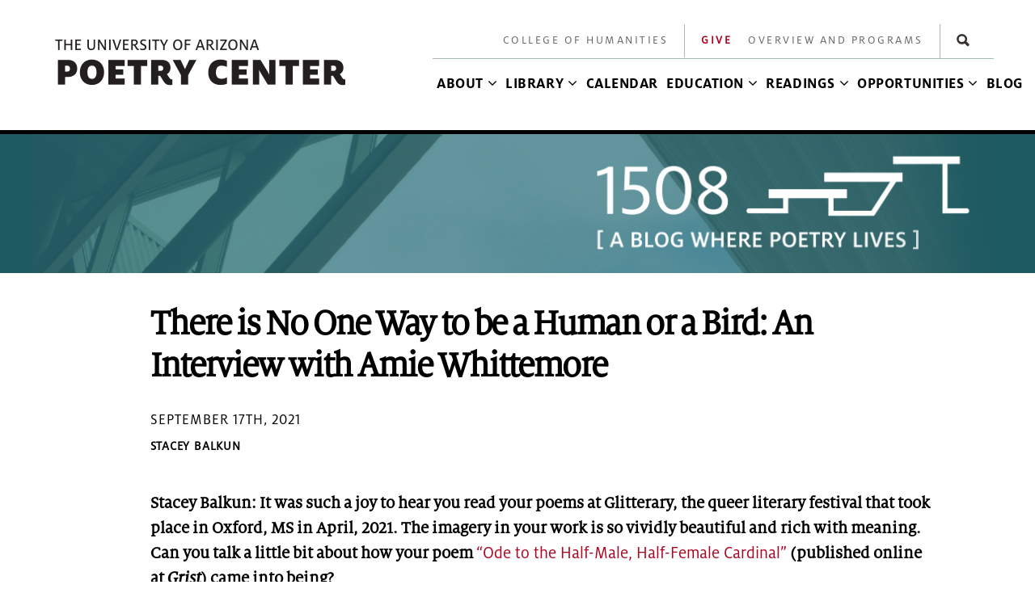

--- FILE ---
content_type: text/html; charset=utf-8
request_url: https://poetry.arizona.edu/blog/there-no-one-way-be-human-or-bird-interview-amie-whittemore
body_size: 56901
content:
<!DOCTYPE html>
<!--[if lt IE 7]><html class="lt-ie9 lt-ie8 lt-ie7" lang="en" dir="ltr"><![endif]-->
<!--[if IE 7]><html class="lt-ie9 lt-ie8" lang="en" dir="ltr"><![endif]-->
<!--[if IE 8]><html class="lt-ie9" lang="en" dir="ltr"><![endif]-->
<!--[if gt IE 8]><!--><html lang="en" dir="ltr" prefix="og: http://ogp.me/ns# content: http://purl.org/rss/1.0/modules/content/ dc: http://purl.org/dc/terms/ foaf: http://xmlns.com/foaf/0.1/ rdfs: http://www.w3.org/2000/01/rdf-schema# sioc: http://rdfs.org/sioc/ns# sioct: http://rdfs.org/sioc/types# skos: http://www.w3.org/2004/02/skos/core# xsd: http://www.w3.org/2001/XMLSchema#"><!--<![endif]-->
<head>
<meta charset="utf-8" />
<link rel="shortcut icon" href="https://poetry.arizona.edu/sites/poetry.arizona.edu/files/favicon_0.ico" type="image/vnd.microsoft.icon" />
<meta content="upgrade-insecure-requests" http-equiv="Content-Security-Policy" />
<meta name="viewport" content="width=device-width, initial-scale=1.0, user-scalable=yes" />
<meta name="MobileOptimized" content="width" />
<meta name="description" content="Stacey Balkun: It was such a joy to hear you read your poems at Glitterary, the queer literary festival that took place in Oxford, MS in April, 2021. The imagery in your work is so vividly beautiful and rich with meaning. Can you talk a little bit about how your poem “Ode to the Half-Male, Half-Female Cardinal” (published online at Grist) came into being? Amie Whittemore:" />
<meta name="HandheldFriendly" content="1" />
<meta name="apple-mobile-web-app-capable" content="yes" />
<meta name="generator" content="Drupal 7 (https://www.drupal.org)" />
<link rel="canonical" href="https://poetry.arizona.edu/blog/there-no-one-way-be-human-or-bird-interview-amie-whittemore" />
<link rel="shortlink" href="https://poetry.arizona.edu/node/10910" />
<meta property="og:site_name" content="Poetry Center" />
<meta property="og:type" content="article" />
<meta property="og:url" content="https://poetry.arizona.edu/blog/there-no-one-way-be-human-or-bird-interview-amie-whittemore" />
<meta property="og:title" content="There is No One Way to be a Human or a Bird: An Interview with Amie Whittemore" />
<meta property="og:description" content="Stacey Balkun: It was such a joy to hear you read your poems at Glitterary, the queer literary festival that took place in Oxford, MS in April, 2021. The imagery in your work is so vividly beautiful and rich with meaning. Can you talk a little bit about how your poem “Ode to the Half-Male, Half-Female Cardinal” (published online at Grist) came into being? Amie Whittemore: Thanks so much, Stacey! I’m glad you enjoyed the Glitterary panel." />
<meta property="og:updated_time" content="2021-10-02T11:54:12-07:00" />
<meta property="og:image" content="https://poetry.arizona.edu/sites/poetry.arizona.edu/files/birmingham-museums-trust-kfruve5nto8-unsplash.jpg" />
<meta property="og:image:width" content="560" />
<meta property="og:image:height" content="292" />
<meta name="twitter:card" content="summary_large_image" />
<meta name="twitter:creator" content="@UAPoetryCenter" />
<meta name="twitter:url" content="https://poetry.arizona.edu/blog/there-no-one-way-be-human-or-bird-interview-amie-whittemore" />
<meta name="twitter:title" content="There is No One Way to be a Human or a Bird: An Interview with Amie" />
<meta name="twitter:description" content="Stacey Balkun: It was such a joy to hear you read your poems at Glitterary, the queer literary festival that took place in Oxford, MS in April, 2021. The imagery in your work is so vividly beautiful" />
<meta name="twitter:image" content="https://poetry.arizona.edu/sites/poetry.arizona.edu/files/birmingham-museums-trust-kfruve5nto8-unsplash.jpg" />
<meta name="twitter:image:width" content="560" />
<meta name="twitter:image:height" content="292" />
<meta property="article:published_time" content="2021-09-17T10:50:48-07:00" />
<meta property="article:modified_time" content="2021-10-02T11:54:12-07:00" />
<meta name="google-site-verification" content="paflQwWWkJwoD4-bJPNzZfWicgz__JJLrS2lg39eCBA" />
<title>There is No One Way to be a Human or a Bird: An Interview with Amie Whittemore | Poetry Center</title>
<style type="text/css" media="all">
@import url("https://poetry.arizona.edu/modules/system/system.base.css?t76agd");
@import url("https://poetry.arizona.edu/modules/system/system.menus.css?t76agd");
@import url("https://poetry.arizona.edu/modules/system/system.messages.css?t76agd");
@import url("https://poetry.arizona.edu/modules/system/system.theme.css?t76agd");
</style>
<style type="text/css" media="all">
@import url("https://poetry.arizona.edu/sites/all/modules/jquery_update/replace/ui/themes/base/jquery.ui.core.css?t76agd");
@import url("https://poetry.arizona.edu/sites/all/modules/jquery_update/replace/ui/themes/base/jquery.ui.theme.css?t76agd");
</style>
<style type="text/css" media="all">
@import url("https://poetry.arizona.edu/sites/all/modules/calendar/css/calendar_multiday.css?t76agd");
@import url("https://poetry.arizona.edu/sites/all/modules/date/date_repeat_field/date_repeat_field.css?t76agd");
@import url("https://poetry.arizona.edu/modules/field/theme/field.css?t76agd");
@import url("https://poetry.arizona.edu/sites/all/modules/menu_attach_block/menu_attach_block.css?t76agd");
@import url("https://poetry.arizona.edu/modules/node/node.css?t76agd");
@import url("https://poetry.arizona.edu/modules/search/search.css?t76agd");
@import url("https://poetry.arizona.edu/modules/user/user.css?t76agd");
@import url("https://poetry.arizona.edu/sites/all/modules/views/css/views.css?t76agd");
@import url("https://poetry.arizona.edu/sites/all/modules/back_to_top/css/back_to_top.css?t76agd");
@import url("https://poetry.arizona.edu/sites/all/modules/ckeditor/css/ckeditor.css?t76agd");
</style>
<style type="text/css" media="all">
@import url("https://poetry.arizona.edu/sites/all/libraries/slick/slick/slick.css?t76agd");
@import url("https://poetry.arizona.edu/sites/all/libraries/slick/slick/slick-theme.css?t76agd");
@import url("https://poetry.arizona.edu/sites/all/modules/colorbox/styles/default/colorbox_style.css?t76agd");
@import url("https://poetry.arizona.edu/sites/all/modules/ctools/css/ctools.css?t76agd");
@import url("https://poetry.arizona.edu/sites/all/libraries/sidr/stylesheets/jquery.sidr.dark.css?t76agd");
</style>
<style type="text/css" media="all">
<!--/*--><![CDATA[/*><!--*/
a .a2a_svg{-webkit-filter:invert(1);filter:invert(1);}

/*]]>*/-->
</style>
<style type="text/css" media="all">
@import url("https://poetry.arizona.edu/sites/poetry.arizona.edu/modules/cohsmartmenu_load/css/sm-blue.css?t76agd");
@import url("https://poetry.arizona.edu/sites/poetry.arizona.edu/modules/cohsmartmenu_load/css/sm-core-css.css?t76agd");
@import url("https://poetry.arizona.edu/sites/poetry.arizona.edu/modules/cohsmartmenu_load/css/sm-mega-poetry.css?t76agd");
@import url("https://poetry.arizona.edu/sites/all/modules/addtoany/addtoany.css?t76agd");
</style>
<style type="text/css" media="screen">
@import url("https://poetry.arizona.edu/sites/all/themes/adaptivetheme/at_core/css/at.layout.css?t76agd");
</style>
<style type="text/css" media="all">
@import url("https://poetry.arizona.edu/sites/poetry.arizona.edu/themes/at_poetry/css/global.base.css?t76agd");
@import url("https://poetry.arizona.edu/sites/poetry.arizona.edu/themes/at_poetry/css/global.styles.css?t76agd");
@import url("https://poetry.arizona.edu/sites/poetry.arizona.edu/themes/at_poetry/css/leadform-styles.css?t76agd");
</style>
<link type="text/css" rel="stylesheet" href="https://poetry.arizona.edu/sites/poetry.arizona.edu/files/adaptivetheme/at_poetry_files/at_poetry.responsive.layout.css?t76agd" media="only screen" />
<link type="text/css" rel="stylesheet" href="https://poetry.arizona.edu/sites/poetry.arizona.edu/themes/at_poetry/css/responsive.custom.css?t76agd" media="only screen" />
<link type="text/css" rel="stylesheet" href="https://poetry.arizona.edu/sites/poetry.arizona.edu/themes/at_poetry/css/responsive.smalltouch.portrait.css?t76agd" media="only screen and (max-width:320px)" />
<link type="text/css" rel="stylesheet" href="https://poetry.arizona.edu/sites/poetry.arizona.edu/themes/at_poetry/css/responsive.smalltouch.landscape.css?t76agd" media="only screen and (min-width:321px) and (max-width:580px)" />
<link type="text/css" rel="stylesheet" href="https://poetry.arizona.edu/sites/poetry.arizona.edu/themes/at_poetry/css/responsive.tablet.portrait.css?t76agd" media="only screen and (min-width:581px) and (max-width:768px)" />
<link type="text/css" rel="stylesheet" href="https://poetry.arizona.edu/sites/poetry.arizona.edu/themes/at_poetry/css/responsive.tablet.landscape.css?t76agd" media="only screen and (min-width:769px) and (max-width:1140px)" />
<link type="text/css" rel="stylesheet" href="https://poetry.arizona.edu/sites/poetry.arizona.edu/themes/at_poetry/css/responsive.desktop.css?t76agd" media="only screen and (min-width:1141px)" />

<!--[if lt IE 9]>
<style type="text/css" media="screen">
@import url("https://poetry.arizona.edu/sites/poetry.arizona.edu/files/adaptivetheme/at_poetry_files/at_poetry.lt-ie9.layout.css?t76agd");
</style>
<![endif]-->
<script type="text/javascript" defer="defer" src="https://poetry.arizona.edu/sites/poetry.arizona.edu/files/google_tag/primary/google_tag.script.js?t76agd"></script>
<script type="text/javascript" src="//ajax.googleapis.com/ajax/libs/jquery/1.10.2/jquery.js"></script>
<script type="text/javascript">
<!--//--><![CDATA[//><!--
window.jQuery || document.write("<script src='/sites/all/modules/jquery_update/replace/jquery/1.10/jquery.js'>\x3C/script>")
//--><!]]>
</script>
<script type="text/javascript" src="https://poetry.arizona.edu/misc/jquery-extend-3.4.0.js?v=1.10.2"></script>
<script type="text/javascript" src="https://poetry.arizona.edu/misc/jquery-html-prefilter-3.5.0-backport.js?v=1.10.2"></script>
<script type="text/javascript" src="https://poetry.arizona.edu/misc/jquery.once.js?v=1.2"></script>
<script type="text/javascript" src="https://poetry.arizona.edu/misc/drupal.js?t76agd"></script>
<script type="text/javascript" src="//ajax.googleapis.com/ajax/libs/jqueryui/1.10.2/jquery-ui.js"></script>
<script type="text/javascript">
<!--//--><![CDATA[//><!--
window.jQuery.ui || document.write("<script src='/sites/all/modules/jquery_update/replace/ui/ui/jquery-ui.js'>\x3C/script>")
//--><!]]>
</script>
<script type="text/javascript" src="https://poetry.arizona.edu/sites/all/modules/coh_collapse/coh_collapse.js?t76agd"></script>
<script type="text/javascript" src="https://poetry.arizona.edu/sites/poetry.arizona.edu/modules/cohslick/cohslick.js?t76agd"></script>
<script type="text/javascript" src="https://poetry.arizona.edu/sites/all/modules/back_to_top/js/back_to_top.js?t76agd"></script>
<script type="text/javascript" src="https://code.jquery.com/jquery-migrate-1.2.1.min.js"></script>
<script type="text/javascript" src="https://poetry.arizona.edu/sites/all/libraries/slick/slick/slick.min.js?t76agd"></script>
<script type="text/javascript" src="https://poetry.arizona.edu/sites/all/libraries/colorbox/jquery.colorbox-min.js?t76agd"></script>
<script type="text/javascript" src="https://poetry.arizona.edu/sites/all/modules/colorbox/js/colorbox.js?t76agd"></script>
<script type="text/javascript" src="https://poetry.arizona.edu/sites/all/modules/colorbox/styles/default/colorbox_style.js?t76agd"></script>
<script type="text/javascript" src="https://poetry.arizona.edu/sites/all/modules/responsive_menus/styles/sidr/js/responsive_menus_sidr.js?t76agd"></script>
<script type="text/javascript" src="https://poetry.arizona.edu/sites/all/libraries/sidr/jquery.sidr.min.js?t76agd"></script>
<script type="text/javascript" src="https://poetry.arizona.edu/sites/poetry.arizona.edu/modules/cohsmartmenu_load/scripts/smartmenu_custom.js?t76agd"></script>
<script type="text/javascript" src="https://poetry.arizona.edu/sites/poetry.arizona.edu/modules/cohsmartmenu_load/scripts/jquery.smartmenus.js?t76agd"></script>
<script type="text/javascript">
<!--//--><![CDATA[//><!--
window.a2a_config=window.a2a_config||{};window.da2a={done:false,html_done:false,script_ready:false,script_load:function(){var a=document.createElement('script'),s=document.getElementsByTagName('script')[0];a.type='text/javascript';a.async=true;a.src='https://static.addtoany.com/menu/page.js';s.parentNode.insertBefore(a,s);da2a.script_load=function(){};},script_onready:function(){da2a.script_ready=true;if(da2a.html_done)da2a.init();},init:function(){for(var i=0,el,target,targets=da2a.targets,length=targets.length;i<length;i++){el=document.getElementById('da2a_'+(i+1));target=targets[i];a2a_config.linkname=target.title;a2a_config.linkurl=target.url;if(el){a2a.init('page',{target:el});el.id='';}da2a.done=true;}da2a.targets=[];}};(function ($){Drupal.behaviors.addToAny = {attach: function (context, settings) {if (context !== document && window.da2a) {if(da2a.script_ready)a2a.init_all();da2a.script_load();}}}})(jQuery);a2a_config.callbacks=a2a_config.callbacks||[];a2a_config.callbacks.push({ready:da2a.script_onready});a2a_config.overlays=a2a_config.overlays||[];a2a_config.templates=a2a_config.templates||{};a2a_config.icon_color = "transparent";
//--><!]]>
</script>
<script type="text/javascript" src="https://poetry.arizona.edu/sites/poetry.arizona.edu/themes/at_poetry/scripts/poetry_custom.js?t76agd"></script>
<script type="text/javascript" src="https://poetry.arizona.edu/sites/poetry.arizona.edu/themes/at_poetry/scripts/masonry.js?t76agd"></script>
<script type="text/javascript" src="https://poetry.arizona.edu/sites/poetry.arizona.edu/themes/at_poetry/scripts/imagesloaded.js?t76agd"></script>
<script type="text/javascript" src="https://poetry.arizona.edu/sites/poetry.arizona.edu/themes/at_poetry/scripts/mailchimppopup.js?t76agd"></script>
<script type="text/javascript" src="https://poetry.arizona.edu/sites/poetry.arizona.edu/themes/at_poetry/scripts/embed.js?t76agd"></script>
<script type="text/javascript">
<!--//--><![CDATA[//><!--
jQuery.extend(Drupal.settings, {"basePath":"\/","pathPrefix":"","setHasJsCookie":0,"ajaxPageState":{"theme":"at_poetry","theme_token":"n-qnGu17QQIE9IGvcM8NeBcXHacondAgPs6GKoUH8Sw","js":{"0":1,"https:\/\/poetry.arizona.edu\/sites\/poetry.arizona.edu\/files\/google_tag\/primary\/google_tag.script.js":1,"\/\/ajax.googleapis.com\/ajax\/libs\/jquery\/1.10.2\/jquery.js":1,"1":1,"misc\/jquery-extend-3.4.0.js":1,"misc\/jquery-html-prefilter-3.5.0-backport.js":1,"misc\/jquery.once.js":1,"misc\/drupal.js":1,"\/\/ajax.googleapis.com\/ajax\/libs\/jqueryui\/1.10.2\/jquery-ui.js":1,"2":1,"sites\/all\/modules\/coh_collapse\/coh_collapse.js":1,"sites\/poetry.arizona.edu\/modules\/cohslick\/cohslick.js":1,"sites\/all\/modules\/back_to_top\/js\/back_to_top.js":1,"https:\/\/code.jquery.com\/jquery-migrate-1.2.1.min.js":1,"sites\/all\/libraries\/slick\/slick\/slick.min.js":1,"sites\/all\/libraries\/colorbox\/jquery.colorbox-min.js":1,"sites\/all\/modules\/colorbox\/js\/colorbox.js":1,"sites\/all\/modules\/colorbox\/styles\/default\/colorbox_style.js":1,"sites\/all\/modules\/responsive_menus\/styles\/sidr\/js\/responsive_menus_sidr.js":1,"sites\/all\/libraries\/sidr\/jquery.sidr.min.js":1,"sites\/poetry.arizona.edu\/modules\/cohsmartmenu_load\/scripts\/smartmenu_custom.js":1,"sites\/poetry.arizona.edu\/modules\/cohsmartmenu_load\/scripts\/jquery.smartmenus.js":1,"3":1,"sites\/poetry.arizona.edu\/themes\/at_poetry\/scripts\/poetry_custom.js":1,"sites\/poetry.arizona.edu\/themes\/at_poetry\/scripts\/masonry.js":1,"sites\/poetry.arizona.edu\/themes\/at_poetry\/scripts\/imagesloaded.js":1,"sites\/poetry.arizona.edu\/themes\/at_poetry\/scripts\/mailchimppopup.js":1,"sites\/poetry.arizona.edu\/themes\/at_poetry\/scripts\/embed.js":1},"css":{"modules\/system\/system.base.css":1,"modules\/system\/system.menus.css":1,"modules\/system\/system.messages.css":1,"modules\/system\/system.theme.css":1,"misc\/ui\/jquery.ui.core.css":1,"misc\/ui\/jquery.ui.theme.css":1,"sites\/all\/modules\/calendar\/css\/calendar_multiday.css":1,"sites\/all\/modules\/date\/date_repeat_field\/date_repeat_field.css":1,"modules\/field\/theme\/field.css":1,"sites\/all\/modules\/menu_attach_block\/menu_attach_block.css":1,"modules\/node\/node.css":1,"modules\/search\/search.css":1,"modules\/user\/user.css":1,"sites\/all\/modules\/views\/css\/views.css":1,"sites\/all\/modules\/back_to_top\/css\/back_to_top.css":1,"sites\/all\/modules\/ckeditor\/css\/ckeditor.css":1,"sites\/all\/libraries\/slick\/slick\/slick.css":1,"sites\/all\/libraries\/slick\/slick\/slick-theme.css":1,"sites\/all\/modules\/colorbox\/styles\/default\/colorbox_style.css":1,"sites\/all\/modules\/ctools\/css\/ctools.css":1,"sites\/all\/libraries\/sidr\/stylesheets\/jquery.sidr.dark.css":1,"0":1,"sites\/poetry.arizona.edu\/modules\/cohsmartmenu_load\/css\/sm-blue.css":1,"sites\/poetry.arizona.edu\/modules\/cohsmartmenu_load\/css\/sm-core-css.css":1,"sites\/poetry.arizona.edu\/modules\/cohsmartmenu_load\/css\/sm-mega-poetry.css":1,"sites\/all\/modules\/addtoany\/addtoany.css":1,"sites\/all\/themes\/adaptivetheme\/at_core\/css\/at.layout.css":1,"sites\/poetry.arizona.edu\/themes\/at_poetry\/css\/global.base.css":1,"sites\/poetry.arizona.edu\/themes\/at_poetry\/css\/global.styles.css":1,"sites\/poetry.arizona.edu\/themes\/at_poetry\/css\/leadform-styles.css":1,"public:\/\/adaptivetheme\/at_poetry_files\/at_poetry.responsive.layout.css":1,"sites\/poetry.arizona.edu\/themes\/at_poetry\/css\/responsive.custom.css":1,"sites\/poetry.arizona.edu\/themes\/at_poetry\/css\/responsive.smalltouch.portrait.css":1,"sites\/poetry.arizona.edu\/themes\/at_poetry\/css\/responsive.smalltouch.landscape.css":1,"sites\/poetry.arizona.edu\/themes\/at_poetry\/css\/responsive.tablet.portrait.css":1,"sites\/poetry.arizona.edu\/themes\/at_poetry\/css\/responsive.tablet.landscape.css":1,"sites\/poetry.arizona.edu\/themes\/at_poetry\/css\/responsive.desktop.css":1,"public:\/\/adaptivetheme\/at_poetry_files\/at_poetry.lt-ie9.layout.css":1}},"cohslick":[{"tabporbkpoint":"768","tablanbkpoint":"1024","smalltouchporbkpoint":"320","smalltouchbreakpoint":"580","tabletpor":"1","tabletland":"1","smalltouchpor":"1","smalltouchland":"1","fieldval":"block .view-home-page-slider .view-content","slidesShow":"1","autoplay":"1","speed":"300","autoplayspeed":"8000"},{"tabporbkpoint":"768","tablanbkpoint":"1024","smalltouchporbkpoint":"320","smalltouchbreakpoint":"580","tabletpor":"2","tabletland":"3","smalltouchpor":"1","smalltouchland":"1","fieldval":"block .view-tracker.view-display-id-block_1 .view-content","slidesShow":"4","autoplay":"1","speed":"300","autoplayspeed":"8000"}],"colorbox":{"opacity":"0.85","current":"{current} of {total}","previous":"\u00ab Prev","next":"Next \u00bb","close":"Close","maxWidth":"98%","maxHeight":"98%","fixed":true,"mobiledetect":true,"mobiledevicewidth":"480px","specificPagesDefaultValue":"admin*\nimagebrowser*\nimg_assist*\nimce*\nnode\/add\/*\nnode\/*\/edit\nprint\/*\nprintpdf\/*\nsystem\/ajax\nsystem\/ajax\/*"},"back_to_top":{"back_to_top_button_trigger":100,"back_to_top_button_text":"Back to top","#attached":{"library":[["system","ui"]]}},"responsive_menus":[{"trigger_txt":"\u2261","side":"right","speed":"200","media_size":"825","displace":"1","renaming":"1","onOpen":"","onClose":"","selectors":[],"responsive_menus_style":"sidr"}],"urlIsAjaxTrusted":{"\/search\/node":true,"\/blog\/there-no-one-way-be-human-or-bird-interview-amie-whittemore":true},"adaptivetheme":{"at_poetry":{"layout_settings":{"bigscreen":"three-col-grail","tablet_landscape":"three-col-grail","tablet_portrait":"one-col-stack","smalltouch_landscape":"one-col-stack","smalltouch_portrait":"one-col-stack"},"media_query_settings":{"bigscreen":"only screen and (min-width:1141px)","tablet_landscape":"only screen and (min-width:769px) and (max-width:1140px)","tablet_portrait":"only screen and (min-width:581px) and (max-width:768px)","smalltouch_landscape":"only screen and (min-width:321px) and (max-width:580px)","smalltouch_portrait":"only screen and (max-width:320px)"}}}});
//--><!]]>
</script>
<!--[if lt IE 9]>
<script src="https://poetry.arizona.edu/sites/all/themes/adaptivetheme/at_core/scripts/html5.js?t76agd"></script>
<![endif]-->
</head>
<body class="html not-front not-logged-in no-sidebars page-node page-node- page-node-10910 node-type-article site-name-hidden atr-7.x-3.x atv-7.x-3.2 site-name-poetry-center section-blog at-poetry webkit chrome mac">
  <div id="skip-link" class="nocontent">
    <a href="#main-content" class="element-invisible element-focusable">Skip to main content</a>
  </div>
  <div class="region region-page-top"><div class="region-inner clearfix"><noscript aria-hidden="true"><iframe src="https://www.googletagmanager.com/ns.html?id=GTM-NH672GX" height="0" width="0" style="display:none;visibility:hidden"></iframe></noscript>
</div></div>  <div id="page-wrapper">
  <div id="page" class="page">

    
    <div id="header-wrapper">
      <div class="container clearfix">
        <header id="header" class="clearfix" role="banner">

                      <!-- start: Branding -->
            <div id="branding" class="branding-elements clearfix">

              
                              <!-- start: Site name and Slogan -->
                <div class="element-invisible h-group" id="name-and-slogan">

                                      <h1 class="element-invisible" id="site-name"><a href="/" title="Home page">Poetry Center</a></h1>
                  
                  
                </div><!-- /end #name-and-slogan -->
              

            </div><!-- /end #branding -->
          
        <div class="region region-header"><div class="region-inner clearfix"><div id="block-block-4" class="block block-block brand-logo no-title" ><div class="block-inner clearfix">  
  
  <div class="block-content content"><a href="https://poetry.arizona.edu/" title="Home" rel="home"><img alt="" src="https://poetry.arizona.edu/files/poetry-logo_0.png" /></a>
</div>
  </div></div></div></div>
        </header>
      </div>
    </div>

          <div id="nav-wrapper">
        <div class="container clearfix">
          <div id="menu-bar" class="nav clearfix"><nav id="block-menu-menu-secondary-menu" class="block block-menu sec-menu no-title menu-wrapper menu-bar-wrapper clearfix"  role="navigation">  
  
  <ul class="menu clearfix"><li class="first leaf menu-depth-1 menu-item-815"><a href="http://humanities.arizona.edu/">College of Humanities</a></li><li class="leaf menu-depth-1 menu-item-1731"><a href="/give">Give</a></li><li class="leaf menu-depth-1 menu-item-1931"><a href="/about/about-poetry-center">Overview and Programs</a></li><li class="last leaf menu-depth-1 menu-item-1953"><div class="menu-attach-block-wrapper">
	<div id="block-search-form" class="block block-search no-title"  role="search"><div class="block-inner clearfix">  
  
  <div class="block-content content"><form action="/blog/there-no-one-way-be-human-or-bird-interview-amie-whittemore" method="post" id="search-block-form" accept-charset="UTF-8"><div><div class="container-inline">
      <h2 class="element-invisible">Search form</h2>
    <div class="form-item form-type-textfield form-item-search-block-form">
  <label class="element-invisible" for="edit-search-block-form--2">Search </label>
 <input title="Enter the terms you wish to search for." onblur="if (this.value == &#039;&#039;) {this.value = &#039;Search&#039;;}" onfocus="if (this.value == &#039;Search&#039;) {this.value = &#039;&#039;;}" placeholder="Search" type="search" id="edit-search-block-form--2" name="search_block_form" value="Search" size="20" maxlength="128" class="form-text" />
</div>
<div class="form-actions form-wrapper" id="edit-actions"><input type="image" id="edit-submit--2" name="submit" src="https://poetry.arizona.edu/sites/poetry.arizona.edu/themes/at_poetry/css/images/search-button.png" class="form-submit" /></div><input type="hidden" name="form_build_id" value="form-wZmP3HPMDqlY01ap9muUkb4IDAlCTahiSssfn9ssIzk" />
<input type="hidden" name="form_id" value="search_block_form" />
</div>
</div></form></div>
  </div></div></div>
</li></ul>
  </nav><nav id="block-menu-block-2" class="block block-menu-block main-nav no-title menu-wrapper menu-bar-wrapper clearfix"  role="navigation">  
  
  <div class="menu-block-wrapper menu-block-2 menu-name-main-menu parent-mlid-0 menu-level-1">
  <ul class="menu clearfix"><li class="first expanded menu-mlid-1722 menu-depth-1 menu-item-1722"><a class="nolink" tabindex="0">About</a><ul class="menu clearfix"><li class="first expanded menu-mlid-1923 menu-depth-2 menu-item-1923"><a href="/about/about-poetry-center">About the Poetry Center</a><ul class="menu clearfix"><li class="first leaf menu-mlid-1954 menu-depth-3 menu-item-1954"><a href="/about/about-poetry-center/building">Building</a></li><li class="leaf menu-mlid-2542 menu-depth-3 menu-item-2542"><a href="/visit/history">History</a></li><li class="leaf menu-mlid-2562 menu-depth-3 menu-item-2562"><a href="/visit/speedway-swan">Speedway &amp; Swan</a></li><li class="leaf menu-mlid-2560 menu-depth-3 menu-item-2560"><a href="/visit/about-poetry-center/reading-lecture-series/hannelore-quander-rattee-works-translation-reading">Hannelore Quander-Rattee Works-in-Translation Reading</a></li><li class="last leaf menu-mlid-2561 menu-depth-3 menu-item-2561"><a href="/visit/about-poetry-center/reading-lecture-series/morgan-lucas-schuldt-memorial-reading">Morgan Lucas Schuldt Memorial Reading</a></li></ul></li><li class="leaf menu-mlid-2536 menu-depth-2 menu-item-2536"><a href="/visit/location-and-hours">Location and Hours</a></li><li class="leaf menu-mlid-1922 menu-depth-2 menu-item-1922"><a href="/about/toursfield-trips">Tours and Field Trips</a></li><li class="leaf menu-mlid-2951 menu-depth-2 menu-item-2951"><a href="/mission-values">Mission and Values</a></li><li class="leaf menu-mlid-2945 menu-depth-2 menu-item-2945"><a href="/people">People</a></li><li class="leaf menu-mlid-2946 menu-depth-2 menu-item-2946"><a href="/about/faq">FAQ</a></li><li class="leaf menu-mlid-2938 menu-depth-2 menu-item-2938"><a href="/visit/poetry-center-60th-anniversary">Poetry Center 60th Anniversary</a></li><li class="leaf menu-mlid-2964 menu-depth-2 menu-item-2964"><a href="/connect">Stay Connected</a></li><li class="last leaf menu-mlid-2968 menu-depth-2 menu-item-2968"><a href="/about/sealey-challenge">The Sealey Challenge</a></li></ul></li><li class="expanded menu-mlid-1352 has-mega-menu menu-depth-1 menu-item-1352"><a class="nolink" tabindex="0">Library</a><ul class="menu clearfix"><li class="first expanded menu-mlid-2907 menu-depth-2 menu-item-2907"><a class="nolink" tabindex="0">Library Collections</a><ul class="menu clearfix"><li class="first leaf menu-mlid-2952 menu-depth-3 menu-item-2952"><a href="/library/library-collections/books-and-broadsides">Books and Broadsides</a></li><li class="leaf menu-mlid-2953 menu-depth-3 menu-item-2953"><a href="/library/library-collections/recordings">Recordings</a></li><li class="leaf menu-mlid-2954 menu-depth-3 menu-item-2954"><a href="/library/library-collections/photos-poets">Photos of Poets</a></li><li class="leaf menu-mlid-2955 menu-depth-3 menu-item-2955"><a href="/library/library-collections/archival-material">Archival Material</a></li><li class="leaf menu-mlid-2911 menu-depth-3 menu-item-2911"><a href="/library/library-collections/exhibitions">Exhibitions</a></li><li class="last leaf menu-mlid-2908 menu-depth-3 menu-item-2908"><a href="http://voca.arizona.edu">Voca: Audiovisual Archive</a></li></ul></li><li class="leaf menu-mlid-2915 ungrouped menu-depth-2 menu-item-2915"><a href="https://arizona-primo.hosted.exlibrisgroup.com/primo-explore/search?sortby=rank&amp;vid=01UAPC&amp;lang=en_US&amp;mode=advanced">Catalog</a></li><li class="leaf menu-mlid-2916 ungrouped menu-depth-2 menu-item-2916"><a href="/library/poetry-centered-podcast">Poetry Centered Podcast</a></li><li class="leaf menu-mlid-2917 ungrouped menu-depth-2 menu-item-2917"><a href="/library/guides">Library Guides</a></li><li class="leaf menu-mlid-2918 ungrouped menu-depth-2 menu-item-2918"><a href="/library/library-donation-policy">Library Donation Policy</a></li><li class="leaf menu-mlid-2919 ungrouped menu-depth-2 menu-item-2919"><a href="/library/history-of-readings">History of Readings</a></li><li class="leaf menu-mlid-2920 ungrouped menu-depth-2 menu-item-2920"><a href="https://uarizona.co1.qualtrics.com/jfe/form/SV_aghpUcdSqNxtJX0">Photo Permissions</a></li><li class="last leaf menu-mlid-2967 ungrouped menu-depth-2 menu-item-2967"><a href="https://uarizona.co1.qualtrics.com/jfe/form/SV_5b6Z9Ts2gzdQh5Y">Research Visits</a></li></ul></li><li class="leaf menu-mlid-524 menu-depth-1 menu-item-524"><a href="/calendar">Calendar</a></li><li class="expanded menu-mlid-1353 has-mega-menu menu-depth-1 menu-item-1353"><a class="nolink" tabindex="0">Education</a><ul class="menu clearfix"><li class="first expanded menu-mlid-2890 menu-depth-2 menu-item-2890"><a class="nolink" tabindex="0">Community Workshops</a><ul class="menu clearfix"><li class="first leaf menu-mlid-2893 menu-depth-3 menu-item-2893"><a href="/education/community-workshops/current-offerings">Current Offerings</a></li><li class="leaf menu-mlid-2894 menu-depth-3 menu-item-2894"><a href="/education/community-workshops/registration">Registration</a></li><li class="leaf menu-mlid-2895 menu-depth-3 menu-item-2895"><a href="/education/community-workshops/scholarship">Scholarships</a></li><li class="leaf menu-mlid-2896 menu-depth-3 menu-item-2896"><a href="/education/community-workshops/past-courses">Past Courses</a></li><li class="last leaf menu-mlid-2897 menu-depth-3 menu-item-2897"><a href="/education/community-workshops/course-proposals">Course Proposals</a></li></ul></li><li class="expanded menu-mlid-2891 menu-depth-2 menu-item-2891"><a class="nolink" tabindex="0">K-12 (Youth)</a><ul class="menu clearfix"><li class="first leaf menu-mlid-2898 menu-depth-3 menu-item-2898"><a href="/education/k-12-youth/writing-the-community">Writing the Community Residencies</a></li><li class="leaf menu-mlid-2900 menu-depth-3 menu-item-2900"><a href="/education/k-12-youth/brave-books">Brave Books</a></li><li class="leaf menu-mlid-2899 menu-depth-3 menu-item-2899"><a href="/education/k-12-youth/kids-create">Kids Create</a></li><li class="leaf menu-mlid-2901 menu-depth-3 menu-item-2901"><a href="/education/k-12-youth/field-trips">Field Trips</a></li><li class="leaf menu-mlid-2902 menu-depth-3 menu-item-2902"><a href="/education/k-12-youth/curriculum">K-12 Lesson Plans</a></li><li class="leaf menu-mlid-2903 menu-depth-3 menu-item-2903"><a href="/poetry-out-loud">Poetry Out Loud</a></li><li class="leaf menu-mlid-2904 menu-depth-3 menu-item-2904"><a href="/education/k-12-youth/corrido">Corrido</a></li><li class="last leaf menu-mlid-2966 menu-depth-3 menu-item-2966"><a href="/education/k-12-youth/2025-teachers-institute">2025 Teachers Institute</a></li></ul></li><li class="last expanded menu-mlid-2892 menu-depth-2 menu-item-2892"><a class="nolink" tabindex="0">University Resources</a><ul class="menu clearfix"><li class="first leaf menu-mlid-2905 menu-depth-3 menu-item-2905"><a href="/education/university-resources/curriculum">University/Adult Lesson Plans</a></li><li class="last leaf menu-mlid-2906 menu-depth-3 menu-item-2906"><a href="https://poetry.arizona.edu/university-field-trips">University Field Trips</a></li></ul></li></ul></li><li class="expanded menu-mlid-2837 has-mega-menu menu-depth-1 menu-item-2837"><a class="nolink" tabindex="0">Readings</a><ul class="menu clearfix"><li class="first expanded menu-mlid-2921 menu-depth-2 menu-item-2921"><a class="nolink" tabindex="0">Reading &amp; Lecture Series</a><ul class="menu clearfix"><li class="first leaf menu-mlid-2922 menu-depth-3 menu-item-2922"><a href="/readings/readings-lecture-series/about">About</a></li><li class="leaf menu-mlid-2923 menu-depth-3 menu-item-2923"><a href="/library/history-of-readings">History of Readings</a></li><li class="last leaf menu-mlid-2924 menu-depth-3 menu-item-2924"><a href="/readings/involvement-accessibility">Involvement &amp; Accessibility</a></li></ul></li><li class="leaf menu-mlid-2965 ungrouped menu-depth-2 menu-item-2965"><a href="/readings/live">Watch Live</a></li><li class="leaf menu-mlid-2925 ungrouped menu-depth-2 menu-item-2925"><a href="/readings/art-for-justice">Art For Justice</a></li><li class="leaf menu-mlid-2926 ungrouped menu-depth-2 menu-item-2926"><a href="/readings/events-conferences">Events &amp; Conferences</a></li><li class="last leaf menu-mlid-2933 ungrouped menu-depth-2 menu-item-2933"><a href="/readings/residency-program">Residency Program</a></li></ul></li><li class="expanded menu-mlid-1351 has-mega-menu menu-depth-1 menu-item-1351"><a class="nolink" tabindex="0">Opportunities</a><ul class="menu clearfix"><li class="first expanded menu-mlid-2928 menu-depth-2 menu-item-2928"><a class="nolink" tabindex="0">UA Student Contests</a><ul class="menu clearfix"><li class="first leaf menu-mlid-2931 menu-depth-3 menu-item-2931"><a href="/opportunities/residencies/ua-spring-poetry-contests">UA Undergraduate Poetry Contests</a></li><li class="last leaf menu-mlid-2932 menu-depth-3 menu-item-2932"><a href="/opportunities/residencies/laverne-harrell-clark-fiction-award">LaVerne Harrell Clark Fiction Award</a></li></ul></li><li class="last expanded menu-mlid-2930 menu-depth-2 menu-item-2930"><a class="nolink" tabindex="0">Get Involved</a><ul class="menu clearfix"><li class="first leaf menu-mlid-2936 menu-depth-3 menu-item-2936"><a href="/opportunities/get-involved/docent-program">Docent Program</a></li><li class="leaf menu-mlid-2963 menu-depth-3 menu-item-2963"><a href="/opportunities/get-involved/free-time-writers-inside-and-out">Free Time: Writers Inside and Out</a></li><li class="last leaf menu-mlid-2937 menu-depth-3 menu-item-2937"><a href="/get-involved/discussion-groups">Discussion Groups</a></li></ul></li></ul></li><li class="last collapsed menu-mlid-1836 menu-depth-1 menu-item-1836"><a href="/blog">Blog</a></li></ul></div>

  </nav></div>                            </div>
      </div>
    
    
    
          <div id="secondary-content-wrapper">
        <div class="container clearfix">
          <div class="region region-secondary-content"><div class="region-inner clearfix"><div id="block-block-25" class="block block-block blogBanner no-title" ><div class="block-inner clearfix">  
  
  <div class="block-content content"><p><img alt="" src="https://poetry.arizona.edu/files/blogbanner.png" /></p>
</div>
  </div></div></div></div>        </div>
      </div>
    
    <div id="content-wrapper"><div class="container">
      <div id="columns"><div class="columns-inner clearfix">
        <div id="content-column"><div class="content-inner">

          
          <section id="main-content">

            
                          <header id="main-content-header" class="clearfix">

                                  <h1 id="page-title">There is No One Way to be a Human or a Bird: An Interview with Amie Whittemore</h1>
                
                
              </header>
            
                          <div id="content">
                <div id="block-system-main" class="block block-system no-title" >  
  
  <article id="node-10910" class="node node-article article odd node-full clearfix" about="/blog/there-no-one-way-be-human-or-bird-interview-amie-whittemore" typeof="sioc:Item foaf:Document" role="article">
  
  
      <footer class="submitted">
            <p class="author-datetime"><span property="dc:date dc:created" content="2021-09-17T10:50:48-07:00" datatype="xsd:dateTime">September 17th, 2021</span></p>
    </footer>
  
  <div class="node-content">
    <div class="field field-name-field-byline field-type-text field-label-hidden view-mode-full"><div class="field-items"><div class="field-item even">Stacey Balkun</div></div></div><div class="field field-name-body field-type-text-with-summary field-label-hidden view-mode-full"><div class="field-items"><div class="field-item even" property="content:encoded"><p> </p>
<p><strong>Stacey Balkun: It was such a joy to hear you read your poems at Glitterary, the queer literary festival that took place in Oxford, MS in April, 2021. The imagery in your work is so vividly beautiful and rich with meaning. Can you talk a little bit about how your poem <a href="https://gristjournal.com/2020/01/hunger-meditation/">“Ode to the Half-Male, Half-Female Cardinal”</a> (published online at <em>Grist</em>) came into being?</strong></p>
<p>Amie Whittemore: Thanks so much, Stacey! I’m glad you enjoyed the Glitterary panel. As for how “Ode to the Half-Male, Half-Female Cardinal” came into being, I have to admit it was inspired by a <a href="https://www.nationalgeographic.com/animals/article/half-male-half-female-cardinal-pennsylvania">National Geographic article</a> making the rounds on Facebook a few years ago. I found myself enchanted and inspired by this cardinal. One, it’s beautiful. Two, while biological sex and gender identity are not the same, they have a complicated relationship with each other and I feel like this cardinal encapsulated that complexity. One of the specious arguments used against LGBT+ people is that they are not “natural,” which is a loaded term to begin with; but what instances like this and other moments of “queer nature” (for instance, <a href="https://www.nationalgeographic.com/science/article/same-sex-mothers-letting-albatrosses-be-albatrosses">lesbian albatrosses</a><a href="https://www.nationalgeographic.com/science/article/same-sex-mothers-letting-albatrosses-be-albatrosses"> </a>or the complicated family structures of other bird species, such as <a href="https://www.birds.cornell.edu/crows/planta.htm">crows</a>, that defy heternormative-human conventions) demonstrate is that being a live is, for all creatures, a capacious and creative activity. There is no one way to be a human or a bird or anything else.</p>
<p><strong>SB: I love how you phrase this: “There is no one way to be a human or a bird or anything else.” This seems to question the supposedly rigid binaries attributed to gender and our environment. Investigating these binaries is at the heart of queer ecology, isn’t it?</strong></p>
<p>AW: I feel like I answered some of this question above. However, I have found Nicole Seymour’s work on this subject useful in framing what queer ecopoetics can do. Here’s a quote from her book, <em>Strange Natures</em>: “with a queer ecological perspective attuned to social justice, we can learn to care about the future of the planet in a way that is perhaps more radical than any we have seen previously: acting in the interests of nameless, faceless individuals to which one has no biological, familial, or economic ties whatsoever. This kind of action operates without any reward, without any guarantee of success, and without any proof that potential future inhabitants of the planet might be similar to the individual acting in the present--in terms of social identity, morality, or even species, if doomsday predictions are to be believed. It is invested in the ends (the survival of the non-human alongside the human) but emphasizes the means (caring for the non-human alongside the human).”</p>
<p>What I love about this definition of a “queer ecological perspective” is how it emphasizes caring for others--humans and non-humans alike--without regard for one’s own reproductive interests. Caring for life because you’re alive, basically. And, to me, queer ecopoetics is a way to explore this empathic terrain: how do we “queer” empathy, so to speak, by investigating our own anthropocentric behaviors (in writing and life) as well as finding ways to center nonhuman experience in our work, without colonizing it? Not easy, certainly! But I think the challenge is part of the thrill of such poetics.</p>
<p>What do YOU think “queer” is in relation to ecopoetics? I’d love to hear your thoughts!</p>
<p><strong>SB: Yes--I adore Nicole Seymour’s work! In relation to ecopoetics, I think of queerness as form: how do we work around expectation? How to use the page and  the techniques at hand to create meaning, to collapse the binary? It’s not a disruption, but it is an acceptance, an opening. It seems like this conversation will always come back to the idea of “nature” and “natural”: Who gets to claim natural? What exactly is “unnatural” and why is that word wielded as a weapon? Your poems find such beauty in what’s different, in disproving that “queer” is somehow ugly or unwanted.</strong></p>
<p>AW: Thank you for saying that! As a queer person/writer who has not always foregrounded that identity, I really appreciate hearing that you see my work as “disproving that ‘queer’ is somehow ugly or unwanted.’” That means a lot.</p>
<p>I think the natural/unnatural binary is a deeply problematic one, as is any of the various binaries we use to divide human activity from nonhuman activity (i.e. a “manmade landscape” versus a “natural one,” or any discussion that centers economic “growth” without discussing environmental impact). These divides create an erroneous sense that there are two worlds: the “human” world and the “nonhuman” world. They divorce people from the consequences of their actions--their consumerism and their complicity with systems of social and environmental injustice. They also create rifts in our psyches: our well-being is threatened by our inability to see ourselves as interwoven into the fabric of this earth (as practitioners of <a href="https://e360.yale.edu/features/ecopsychology-how-immersion-in-nature-benefits-your-health">ecopsychology</a> would be first to note).</p>
<p><strong>SB: I’m with you here: the divide is erroneous and even dangerous. This concept of ecopsychology is new to me! It’s so interesting, and I definitely notice that I’ve turned to poets who have immersed themselves in nature, going back to some of American poetry’s earliest roots. Do you think we can read Emily Dickinson as a queer ecopoet? I see so much of her work reflected in your poems <a href="http://pittsburghpoetryjournal.com/issue1/1_whittemore_1.html">“Flirtation Meditation”</a> (<em>Pittsburgh Poetry Journal</em>) and <a href="https://gristjournal.com/2020/01/hunger-meditation/">“Hunger Meditation”</a> (<em>Grist</em>). I wonder what your relationship is to her work.</strong></p>
<p>AW: I think we can definitely read Dickinson as a queer ecopoet! I feel like it is hard to be an American writer without being influenced by Dickinson. And, because my first engagement with her was in high school--my favorite English teacher tasked us with writing emulations of a selection of poets of our choosing and I definitely chose Dickinson among my inspirations--I feel like it is difficult to clearly or precisely trace her influence since it was so embedded in my first experiences of poetry.</p>
<p>That said, I find her work riveting and her loyalty to her vision, to her craft, admirable. I find it incredibly hard to not see my work in comparison with other contemporary writers, to not feel a pressure to share work on social media. Her dedication to the work of poems without concern for audience or influence is, though I am certain much romanticized and thus mischaracterized, nonetheless remarkable.</p>
<p>Please feel free to share your thoughts on how you see Dickinson as a queer ecopoet (since I obviously did not address that part of the question very deeply).</p>
<p><strong>SB: I just think Dickinson’s nature poetry is so erotic. I’m thinking of “<a href="https://www.poetryfoundation.org/poems/52136/come-slowly-eden-205">Come slowly--Eden!”</a> which feels so queer in its description of a flower’s “lips.” It’s restorative, it brings the human and nonhuman together, and it’s unapologetic in its innuendo. I’m currently reading Tamiko Beyer and Amber Flora Thomas, both poets I’d categorize as working with queer ecology. What other poets do you see doing work in the vein of queer ecopoetics? What poems would you point us toward, and where can we find your newest work?</strong></p>
<p>AW: I really enjoy <a href="https://www.mattylayne.com/">Matty Layne Glasgow’</a>s work--I saw him read at the Portland AWP and enjoyed his poems immensely. I adore <a href="https://www.poetryfoundation.org/poets/natalie-diaz">Natalie Diaz</a> and her most recent collection, <em>Postcolonial Love Poem</em> examines the ways queerness, ecology, and racial/ethnic/gender identity intersect and overlap in remarkable, tender ways. I also love the work of my copanelists on the Queer Nature panel: both <a href="https://www.juliakoets.com/">Julia Koets</a> and <a href="https://www.nickolebrown.com/about">Nickole Brown</a> are doing remarkable work exploring queer ecology.</p>
<p>I have <a href="https://blackbird.vcu.edu/v20n1/poetry/whittemore-a/coral-page.shtml">two poems up in the latest issue of <em>Blackbird</em></a><em> </em>and my second poetry collection just got picked up by <a href="https://tolsunbooks.com/">Tolsun Books</a> and is scheduled for publication in 2023.</p>
<p><strong>SB: Amie, thank you for your thoughts and for leaving us with this fantastic list of poets! Natalie Diaz and Nickole Brown are two of my favorites. We can’t wait to dive into your new poems--thank you for sharing these links!</strong></p>
<hr /><p>Stacey Balkun is the author of <em>Eppur Si Muove, Jackalope-Girl Learns to Speak</em> &amp; <em>Lost City Museum</em>. Winner of the 2017 Women's National Book Association Poetry Prize, her work has appeared in <em>Best New Poets, Crab Orchard Review, The Rumpus</em>, and other anthologies &amp; journals. Chapbook Series Editor for Sundress Publications, Stacey holds an MFA from Fresno State and teaches poetry online at The Poetry Barn &amp; The Loft. Find her online at <a href="http://www.staceybalkun.com/">http://www.staceybalkun.com/</a></p>
</div></div></div><span class="a2a_kit a2a_kit_size_32 a2a_target addtoany_list" id="da2a_1">
      <a class="a2a_button_facebook"></a>
<a class="a2a_button_twitter"></a>
<a class="a2a_button_google_plus"></a>
<a class="a2a_button_linkedin"></a>
      
      
    </span>
    <script type="text/javascript">
<!--//--><![CDATA[//><!--
if(window.da2a)da2a.script_load();
//--><!]]>
</script><section class="field field-name-field-blog-category field-type-list-text field-label-above view-mode-full"><h2 class="field-label">Category:&nbsp;</h2><div class="field-items"><div class="field-item even">Interviews</div></div></section><section class="field field-name-field-blog-tags field-type-taxonomy-term-reference field-label-above view-mode-full"><h2 class="field-label">Tags:&nbsp;</h2><ul class="field-items"><li class="field-item even"><a href="/blog/580" typeof="skos:Concept" property="rdfs:label skos:prefLabel" datatype="">stacey balkun</a></li><li class="field-item odd"><a href="/blog/924" typeof="skos:Concept" property="rdfs:label skos:prefLabel" datatype="">amie whittemore</a></li></ul></section>  </div>

  
  
  <span property="dc:title" content="There is No One Way to be a Human or a Bird: An Interview with Amie Whittemore" class="rdf-meta element-hidden"></span></article>

  </div>              </div>
            
            
            
          </section>

          
        </div></div>

                
      </div></div>
    </div></div>

    
          <div id="footer-wrapper">
        <div class="container clearfix">
          <footer id="footer" class="clearfix" role="contentinfo">
            <div class="region region-footer"><div class="region-inner clearfix"><div id="block-block-7" class="block block-block footer-logo no-title" ><div class="block-inner clearfix">  
  
  <div class="block-content content"><p><img alt="" src="https://poetry.arizona.edu/files/UA-poetry-footer-logo.png" style="height:76px; width:425px" /></p>
<p class="rtecenter"><span style="color:#000000"><em>Where poetry lives.</em></span></p>
</div>
  </div></div><section id="block-block-8" class="block block-block footer-partners" ><div class="block-inner clearfix">  
      <h2 class="block-title">Our Partners &amp; Affiliates</h2>
  
  <div class="block-content content"><p><a href="http://humanities.arizona.edu" target="_blank">College of Humanities</a><br /><a href="http://english.arizona.edu/creative-writing" target="_blank">Creative Writing MFA</a><br /><a href="http://hsp.arizona.edu" target="_blank">Humanities Seminars</a></p>
</div>
  </div></section><section id="block-block-10" class="block block-block footer-signup" ><div class="block-inner clearfix">  
      <h2 class="block-title">Email Newsletter Signup</h2>
  
  <div class="block-content content"><p>Sign up for out Email Newsletter and stay up to date on all current events at the Poetry Center.</p>

<div class="messagepop pop" style="display: none;">

    <link href="//cdn-images.mailchimp.com/embedcode/classic-061523.css" rel="stylesheet" type="text/css">

    <style type="text/css">
        #mc_embed_signup {
            background: #fff;
            clear: left;
            font: 14px Helvetica, Arial, sans-serif;
        }

        #mc_embed_signup .mc-field-group {
            width: 100%
        }

        #address {
            display: flex;
            justify-content: space-between;
        }

        #address > div {
            flex: 0 0 calc(33.33% - 10px);
        }

        @media only screen and (max-width: 920px) {
            #address {
                display: block;
            }
        }

        /* Add your own Mailchimp form style overrides in your site stylesheet or in this style block.

           We recommend moving this block and the preceding CSS link to the HEAD of your HTML file. */
    </style>

    <div id="mc_embed_signup">

        <form
            action=https://arizona.us5.list-manage.com/subscribe/post?u=cbae6c374ef068f84e3a0a641&amp;id=53e34d8fa1&amp;f_id=00d5c2e1f0
            method="post"
            id="mc-embedded-subscribe-form"
            name="mc-embedded-subscribe-form"
            class="validate"
            target="_blank">

            <div id="mc_embed_signup_scroll">
                <h2>Stay Informed</h2>

                <div class="indicates-required"><span class="asterisk">*</span> indicates required</div>

                <div class="mc-field-group"><label for="mce-EMAIL">Email Address <span class="asterisk">*</span></label>
                    <input type="email" name="EMAIL" class="required email" id="mce-EMAIL" required="" value=""></div>

                <div class="mc-field-group"><label for="mce-FNAME">First Name <span
                            class="asterisk">*</span></label><input type="text" name="FNAME" class="required text"
                        id="mce-FNAME" value="" required=""></div>
                <div class="mc-field-group"><label for="mce-LNAME">Last Name <span
                            class="asterisk">*</span></label><input type="text" name="LNAME" class="required text"
                        id="mce-LNAME" value="" required=""></div>
                <div class="mc-field-group"><label for="mce-STREET">Street Address </label><input type="text"
                        name="STREET" class=" text" id="mce-STREET" value=""></div>
                <div id="address">
                <div class="mc-field-group"><label for="mce-CITY">City </label><input type="text" name="CITY"
                        class=" text" id="mce-CITY" value=""></div>
                <div class="mc-field-group"><label for="mce-STATE">State </label><input type="text" name="STATE"
                        class=" text" id="mce-STATE" value=""></div>
                <div class="mc-field-group"><label for="mce-ZIP">Zip/Postal Code </label><input type="text" name="ZIP"
                        class=" text" id="mce-ZIP" value=""></div>
                </div>

                <div id="mce-responses" class="clear">

                    <div class="response" id="mce-error-response" style="display: none;"></div>

                    <div class="response" id="mce-success-response" style="display: none;"></div>

                </div>
                <div aria-hidden="true" style="position: absolute; left: -5000px;"><input type="text"
                        name="b_cbae6c374ef068f84e3a0a641_53e34d8fa1" tabindex="-1" value=""></div>
                <div class="clear"><input type="submit" name="subscribe" id="mc-embedded-subscribe" class="button"
                        value="Subscribe"></div>
                <a class="close" href="https://poetry.arizona.edu/">Cancel</a>

            </div>

        </form>

    </div>

    <script type="text/javascript" src="//s3.amazonaws.com/downloads.mailchimp.com/js/mc-validate.js"></script>
    <script
        type="text/javascript">(function ($) { window.fnames = new Array(); window.ftypes = new Array(); fnames[0] = 'EMAIL'; ftypes[0] = 'email'; fnames[1] = 'FNAME'; ftypes[1] = 'text'; fnames[2] = 'LNAME'; ftypes[2] = 'text'; fnames[8] = 'STREET'; ftypes[8] = 'text'; fnames[9] = 'CITY'; ftypes[9] = 'text'; fnames[10] = 'STATE'; ftypes[10] = 'text'; fnames[11] = 'ZIP'; ftypes[11] = 'text'; fnames[3] = 'ID'; ftypes[3] = 'text'; fnames[4] = 'SAL'; ftypes[4] = 'text'; fnames[5] = 'FSAL'; ftypes[5] = 'text'; fnames[6] = 'COMPANY'; ftypes[6] = 'text'; fnames[7] = 'RNAME'; ftypes[7] = 'text'; fnames[12] = 'COUNTRY'; ftypes[12] = 'text'; fnames[13] = 'TWITTER'; ftypes[13] = 'text'; fnames[14] = 'PHONE'; ftypes[14] = 'text'; }(jQuery)); var $mcj = jQuery.noConflict(true);</script>
</div>
<p><button id="contact">SIGN UP</button></p>

<p>&nbsp;</p>
</div>
  </div></section><div id="block-block-13" class="block block-block footer-divider no-title" ><div class="block-inner clearfix">  
  
  <div class="block-content content"><div></div></div>
  </div></div><div id="block-block-6" class="block block-block footer-address no-title" ><div class="block-inner clearfix">  
  
  <div class="block-content content"><p>1508 East Helen Street (at Vine Avenue)<br />
Tucson, AZ 85721-0150 • <a href="https://www.google.com/maps/place/University+of+Arizona:+Poetry+Center/@32.236984,-110.949443,17z/data=!3m1!4b1!4m2!3m1!1s0x86d671a80debbd09:0x5f666ca9c23144a6" target="_blank"><span style="color:#B22222">MAP IT</span></a><br />
PHONE 520-626-3765 | poetry@email.arizona.edu</p>
<p>Part of the <a href="https://humanities.arizona.edu/">College of Humanities</a></p>
<p><a href="https://poetry.arizona.edu/cas" style="color:#ab0520;">STAFF LOGIN</a></p>
</div>
  </div></div><div id="block-block-11" class="block block-block footer-follow no-title" ><div class="block-inner clearfix">  
  
  <div class="block-content content"><span class="social-title">Follow Us</span><a class="sicons" href="https://www.facebook.com/UAPoetryCenter" style="color: rgb(7, 130, 193);"><img alt="" src="https://poetry.arizona.edu/files/fb.png" style="border:none; height:23px; margin:1px; outline:rgb(7, 130, 193) solid 1px; padding:1px; width:12px" /></a>&nbsp;<a class="sicons" href="https://twitter.com/uapoetrycenter" style="color: rgb(7, 130, 193);"><img alt="" src="https://poetry.arizona.edu/files/twitter.png" style="border:none; height:22px; margin:1px; outline:rgb(7, 130, 193) solid 1px; padding:1px; width:25px" /></a>&nbsp;<a class="sicons" href="https://instagram.com/uapoetrycenter/" style="color: rgb(7, 130, 193);"><img alt="" src="https://poetry.arizona.edu/files/instagram.png" style="border:none; height:22px; margin:1px; outline:rgb(7, 130, 193) solid 1px; padding:1px; width:22px" /></a>&nbsp;<a class="sicons" href="https://www.youtube.com/user/poetrycenter" style="color: rgb(7, 130, 193);"><img alt="" src="https://poetry.arizona.edu/files/yt.png" style="border:none; height:23px; margin:1px; outline:rgb(7, 130, 193) solid 1px; padding:1px; width:19px" /></a></div>
  </div></div><div id="block-block-12" class="block block-block footer-copyright no-title" ><div class="block-inner clearfix">  
  
  <div class="block-content content"><p style="margin-bottom:0">&copy; 2026 The Arizona Board of Regents</p>
<p><a style="color:#ffffff;" href="https://privacy.arizona.edu/privacy-statement">University of Arizona privacy statement</a></p></div>
  </div></div></div></div>                      </footer>
        </div>
      </div>
    
  </div>
</div>
  <script type="text/javascript">
<!--//--><![CDATA[//><!--
da2a.targets=[
{title:"There is No One Way to be a Human or a Bird: An Interview with Amie Whittemore",url:"https:\/\/poetry.arizona.edu\/blog\/there-no-one-way-be-human-or-bird-interview-amie-whittemore"}];
da2a.html_done=true;if(da2a.script_ready&&!da2a.done)da2a.init();da2a.script_load();
//--><!]]>
</script>
</body>
</html>


--- FILE ---
content_type: text/css
request_url: https://poetry.arizona.edu/sites/poetry.arizona.edu/themes/at_poetry/css/leadform-styles.css?t76agd
body_size: 12721
content:
/* @override 
	http://dev.poetry.arizona.edu/sites/all/themes/at_poetry/css/leadform-styles.css?ood5yp
	http://dev.poetry.arizona.edu/sites/all/themes/at_poetry/css/leadform-styles.css?oodey4
	http://dev.poetry.arizona.edu/sites/all/themes/at_poetry/css/leadform-styles.css?oof3kk
	http://dev.poetry.arizona.edu/sites/all/themes/at_poetry/css/leadform-styles.css?oof5h1
	http://dev.poetry.arizona.edu/sites/all/themes/at_poetry/css/leadform-styles.css?oof8tl
	http://dev.poetry.arizona.edu/sites/all/themes/at_poetry/css/leadform-styles.css?ooka7o */

/* Leadform Special Styles */

.section-writingthecommunity #menu-bar,
.section-writingthecommunity #nav-wrapper,
.section-writingthecommunity #footer-wrapper,
.section-writingthecommunity #secondary-content-wrapper,
.section-writingthecommunity-thankyou #menu-bar,
.section-writingthecommunity-thankyou #nav-wrapper,
.section-writingthecommunity-thankyou #footer-wrapper,
.section-writingthecommunity-thankyou #secondary-content-wrapper,
.section-writingthecommunity-confirmed #menu-bar,
.section-writingthecommunity-confirmed #nav-wrapper,
.section-writingthecommunity-confirmed #footer-wrapper,
.section-writingthecommunity-confirmed #secondary-content-wrapper,
.section-writingthecommunity-dev #menu-bar,
.section-writingthecommunity-dev #nav-wrapper,
.section-writingthecommunity-dev #footer-wrapper,
.section-writingthecommunity-dev #secondary-content-wrapper {
	display: none;
}

.section-writingthecommunity #header-wrapper,
.section-writingthecommunity-thankyou #header-wrapper,
.section-writingthecommunity-confirmed #header-wrapper,
.section-writingthecommunity-dev #header-wrapper {
	width: 100%;
	border-bottom: 41px solid #B92733;
	position: relative;
}

.section-writingthecommunity #header-wrapper:after,
.section-writingthecommunity-thankyou #header-wrapper:after,
.section-writingthecommunity-confirmed #header-wrapper:after,
.section-writingthecommunity-dev #header-wrapper:after {
	content: "";
	border-color: #B92733 transparent transparent transparent;
	border-style: solid;
	border-width: 30px 30px 30px 30px;
	position: absolute;
	bottom: -100px;
	left: 20%;
	z-index: 1;
}

.section-writingthecommunity #header,
.section-writingthecommunity-thankyou #header,
.section-writingthecommunity-confirmed #header,
.section-writingthecommunity-dev #header {
	margin-top: 10px;
	width: 20%;
}

.section-writingthecommunity .brand-logo,
.section-writingthecommunity-thankyou .brand-logo,
.section-writingthecommunity-confirmed .brand-logo,
.section-writingthecommunity-dev .brand-logo
 {
	margin-bottom: 10px;
}

.section-writingthecommunity #main-content,
.section-writingthecommunity-thankyou #main-content,
.section-writingthecommunity-confirmed #main-content,
.section-writingthecommunity-dev #main-content {
	padding: 0;
	margin: 0;
}

.hero-section {
	position: relative;
}
.hero-section .hero-image img {
	width: 100%;
}

.hero-section .writing-logo {
	position: absolute;
	width: 320px;
	left: calc(20% - 130px);
	top: 120px;
	
}

.top-section {
	background: #3B3737;
	color: #fff;
	font-family: MiloWeb;
	padding: 70px 30px;
	box-sizing: border-box;
	position: relative;
	margin-top: -10px;
}

.top-section p {
	width: 974px;
	margin: auto;
}

.top-section strong {
	text-transform: uppercase;
	letter-spacing: 1px;
}

.top-section:after {
	content: "";
	border-color: #3B3737 transparent transparent transparent;
	border-style: solid;
	border-width: 30px 30px 30px 30px;
	position: absolute;
	bottom: -60px;
	left: 20%;
}

.middle-section,
.bottom-section,
.section-writingthecommunity-thankyou .main-section,
.section-writingthecommunity-confirmed .main-section {
	width: 1024px;
	margin: auto;
	padding: 70px 30px;
	box-sizing: border-box;
}

.section-detail {
	display: table;
}

.section-detail h2 {
	display: table-cell;
	width: 38%;
	font-size: 1em;
	line-height: 1.1;
	padding-right: 50px;
	color: #B92733;
	vertical-align: middle;
	letter-spacing: 1px;
}

.section-detail h2 em {
	text-transform: none;
	font-style: normal;
}

.section-detail p {
	font-family: MiloWeb;
	font-weight: bold;
	line-height: 1.2;
	color: #333;
}

.testimonial-section {
	background: #3B3737;
	color: #fff;
	font-family: MiloWeb;
	padding: 0px 0px;
	box-sizing: border-box;
	position: relative;
}

.testimonial-content {
	display: table;
}

.left-text {
	width: 50%;
	display: table-cell;
	vertical-align: middle;
	padding: 0 60px;
}

.testimonial-content .subtext {
	font-size: .75em;
	text-transform: uppercase;
	letter-spacing: 1px;
	font-weight: bold;
	margin-top: -20px;
}

.testimonial-content .testimonial-image img {
margin-bottom: -8px;
width: 100%;
}

.bottom-section {
	display: table;
}

.bottom-section .learn-more-button {
	display: table-cell;
	width: 30%;
	vertical-align: middle;
}

.bottom-section .learn-more-button a {
	color: #B92733;
	font-family: MiloWeb;
	text-transform: uppercase;
	font-weight: bold;
	border: 1px solid #B92733;
	padding: 14px 27px;
	font-size: .85em;
	
	-webkit-transition-duration: .2s;
	-moz-transition-duration: .2s;
}

.bottom-section .learn-more-button a:hover {
	background: #B92733;
	color: #fff;
	
	-webkit-transition-duration: .2s;
	-moz-transition-duration: .2s;
	
	text-decoration: none;
}

.bottom-section p {
	margin: 0;
	font-family: MiloWeb;
	font-weight: bold;
	color: #333;
}

/* popup */

a.selected {
  background-color:#B92733;
  color:white!important;
  z-index:100;
}

a.close {
	font-family: MiloWeb;
	font-size: 1em;
	position: relative;
	top: 8px;
}

.mce_inline_error {
	padding-left: 0!important;
	color: #444!important;
	font-family: MiloWeb;
	margin-bottom: 0!important;
}

.messagepop {
  background-color:#fff;
  cursor:default;
  display:none;
  margin-top: 15px;
  text-align:left;
  width: 50%;
  border-radius: 0px;

	position:fixed;
    left: 50%;
    top: 49%;
    -ms-transform: translate(-50%,-50%);
    -moz-transform:translate(-50%,-50%);
    -webkit-transform: translate(-50%,-50%);
     transform: translate(-50%,-50%);
  
  z-index:50;
  padding: 45px 45px 45px;
	-moz-box-shadow: 0 0 25px #333;
	box-shadow: 0 0 25px #333;
}

.messagepop h2 {
	color: #B92733;
	line-height: 1;
	clear: both;
	font-size: 3em!important;
	padding-top: 0px!important;
	
}

.messagepop h3 {
	color: #333;
	font-family: MiloBold;
	font-weight: normal;
	margin-bottom: 0;
	margin-top: 20px;
}

.messagepop label {
	font-family: MiloWeb;
	text-transform: uppercase;
	color: #B92733;
	font-size: 1.2em;
}

.messagepop  input {
	border-radius: 0!important;
	font-family: MiloWeb;
	font-size: 1.5em;
	border: 1px solid #B92733!important;
	padding: 6px;
	width: 50%;
	box-sizing: border-box;
}

.messagepop .helpText {
	font-family: MiloWeb-Medium;
	margin-top: 30px;
}

.interest input {
	float: left!important;
}

.interestCheckbox {
	float: left;
	width: 90%;
	font-family: MiloWeb;
	font-size: 1.1em;
	margin-left: 13px;
	margin-bottom: 30px;
	margin-top: -2px;
}

.interestCheckbox strong {
	display: block;
	text-transform: none;
}

.interestCheckbox em {
	font-weight: normal;
	text-transform: none;
	font-style: normal;
	margin-left: 0px;
	color: #333;
	font-size: .85em;
}

.interest ul li:before {
	content: ""!important;
}

.messagepop #checkOption {
	text-transform: none;
	font-weight: normal;
	margin-left: 6px;
}

.messagepop #mc-embedded-subscribe {
	background: #B92733!important;
	color: #fff;
	font-family: MiloWeb!important;
	text-transform: uppercase;
	font-weight: bold!important;
	margin-right: 0px!important;
	font-size: 1.3em!important;
	padding: 10px 20px!important;
	margin-bottom: 0px;
	width: 100%!important;
	height: auto!important;
}

.messagepop #mc-embedded-subscribe:hover {
	opacity: .8;
}

/* Thank you and confirmation page */

.section-writingthecommunity-thankyou .main-section,
.section-writingthecommunity-confirmed .main-section {
	display: table;
}

.section-writingthecommunity-thankyou .main-section .left-side,
.section-writingthecommunity-confirmed .main-section .left-side {
	display: table-cell;
	vertical-align: middle;
	padding-right: 100px;
}

.section-writingthecommunity-thankyou .main-section .left-side img,
.section-writingthecommunity-confirmed .main-section .left-side img {
	width: 100%;
}

.section-writingthecommunity-thankyou .main-section h2,
.section-writingthecommunity-confirmed .main-section h2 {
	color: #B92733;
	margin-top: 0;
	line-height: 1.1;
}

.section-writingthecommunity-thankyou .main-section p,
.section-writingthecommunity-confirmed .main-section p {
	font-family: MiloWeb;
	font-weight: bold;
}

.section-writingthecommunity-confirmed .left-text {
	font-size: 1.3em;
	line-height: 1.1;
}
.section-writingthecommunity-confirmed .testimonial-image {
	padding: 50px;
}


.section-writingthecommunity-confirmed .testimonial-image a {
	color: #fff;
	text-decoration: underline;
	-webkit-transition-duration: .2s;
	-moz-transition-duration: .2s;
}

.section-writingthecommunity-confirmed .testimonial-image a:hover {
	opacity: .7;
	-webkit-transition-duration: .2s;
	-moz-transition-duration: .2s;
}

.section-writingthecommunity-confirmed .testimonial-image a.section-button {
	display: inline-block;
	color: #fff;
	border: 1px solid #fff;
	padding: 14px 25px;
	font-weight: bold;
	margin-top: 20px;
	text-decoration: none;
	
	-webkit-transition-duration: .2s;
	-moz-transition-duration: .2s;
}

.section-writingthecommunity-confirmed .testimonial-image a.section-button:hover {
	background: #fff;
	color: #3B3737;
	text-decoration: none!important;
	opacity: 1;
	
	-webkit-transition-duration: .2s;
	-moz-transition-duration: .2s;
}

.section-writingthecommunity-thankyou .node,
.section-writingthecommunity-thankyou .block,
.section-writingthecommunity-confirmed .node,
.section-writingthecommunity-confirmed .block {
	margin-bottom: 0;
}

@media only screen and (max-width:1195px) {
	.section-writingthecommunity .brand-logo,
	.section-writingthecommunity-thankyou .brand-logo,
	.section-writingthecommunity-confirmed .brand-logo {
		width: 240px;
		margin-top: 0;
	}
	
	.section-writingthecommunity #header-wrapper,
	.section-writingthecommunity-thankyou #header-wrapper,
	.section-writingthecommunity-confirmed #header-wrapper {
		display: none;
	}

.hero-section .hero-image img,
.testimonial-content .testimonial-image img {
		margin-bottom: 0;
	}
	
	.hero-section .hero-image img {
		display: none;
	}
	
	.hero-section .hero-image {
		height: 0;
		padding-bottom: 60%;
		background: #f5f5f5 url('./images/WritComm-eHeader.jpg') no-repeat left top;
		background-size: cover;
	}
	
	.top-section {
		margin-top: 0;
	}
	.hero-section .writing-logo {
		width: 20%;
		left: 12.5%;
		top: 100px;
		display: none;
	}
	
	.testimonial-section {
		background: #3B3737;
		color: #fff;
		font-family: MiloWeb;
		padding: 0px 0px;
		box-sizing: border-box;
		position: relative;
	}
	
	.testimonial-content {
		display: block;
	}
	
	.left-text {
		vertical-align: middle;
		padding: 50px 60px 70px 60px;
		display: block;
		width: 100%;
		box-sizing: border-box;
	}
	
	.section-writingthecommunity-confirmed .left-text {
		padding-bottom: 0;
	}
	
	.section-writingthecommunity-confirmed .testimonial-image {
		padding-top: 0px;
		text-align: center;
	}
	
	.middle-section,
	.bottom-section,
	.top-section p,
	.section-writingthecommunity-thankyou .main-section,
	.section-writingthecommunity-confirmed .main-section {
		width: 100%;
		padding: 60px;
		box-sizing: border-box;
	}
	
	.top-section {
		padding: 0;
	}
	
	.bottom-section {
		display: block;
		
		background: #fff;
		margin-top: -10px;
		position: relative;
	}
	
	.bottom-section .learn-more-button {
		display: block;
		width: 100%;
		text-align: center;
		margin-bottom: 50px;
	}
	
	.section-writingthecommunity-thankyou .main-section .left-side,
	.section-writingthecommunity-confirmed .main-section .left-side {
		display: block;
		padding: 0;
		text-align: center;
	}
	
	.section-writingthecommunity-thankyou .main-section .right-side,
	.section-writingthecommunity-confirmed .main-section .right-side {
		text-align: center;
		margin-top: 50px;
	}
	
	.section-writingthecommunity-thankyou .main-section img,
	.section-writingthecommunity-confirmed .main-section img {
		margin: auto!important;
		width: 320px!important;
	}
	
}

@media only screen and (max-width:764px) {
	.section-detail {
		display: table;
	}
	
	.section-detail h2 {
		display: block;
		padding: 0;
		width: 100%;
	}
	
	.bottom-section .learn-more-button a {
		width: 100%;
		display: block;
		box-sizing: border-box;
	}
	
	.messagepop {
		width: 80%;
		padding: 30px;
		position: absolute;
		top: inherit;
	}
	
	.messagepop h2 {
		font-size: 2.7em!important;
		margin-top: 0!important;
		margin-bottom: 25px!important;
	}
	
	.section-writingthecommunity-thankyou .main-section img,
	.section-writingthecommunity-confirmed .main-section img {
		margin: 0;
		width: 300px!important;
	}
	
}

--- FILE ---
content_type: text/javascript
request_url: https://poetry.arizona.edu/sites/poetry.arizona.edu/themes/at_poetry/scripts/poetry_custom.js?t76agd
body_size: 8232
content:
(function($) {

$(document).ready(function() {
	var str = $('.page-menubar .block-title').html();
  if(str) { 
      var res = str.replace(/-/g, " ");
      $('.page-menubar .block-title').html(res);
    }
 
 });

 
$(document).keydown(function(e) {        
    if (e.keyCode == 27) {
   
         var container = $("#sidr");

    if (!container.is(e.target) // if the target of the click isn't the container...
        && container.has(e.target).length === 0) // ... nor a descendant of the container
    {
      
        $.sidr('close', 'sidr-0');
        $("#sidr-0-button").text('Menu \u2630');

    }

       }
});


  $(document).ready(function() {

/* Wrap megamenu ungrouped items */
$('#main-menu .mega-dropdown').each(function () {
      $(this).find(".ungrouped").wrapAll('<div class="ungrouped-items"></div>');
    });


 $('.home-page-blogs .slick-active').eq(0).addClass('slick-active-first');
$("#sidr-0-button").text('Menu \u2630');

$("#sidr-0-button").click(function(e) {

if($(this).text() == 'CLOSE \u2573') {
  $(this).text('Menu \u2630');
}
else {

$(this).text('CLOSE \u2573');
}
  

});




if (screen.width < 1140) {

    $('.resp-menu ul li').click( function(event){
        event.stopPropagation();
        $('.resp-menu li ul').toggle();
    });

    $(document).click( function(){
        $('.resp-menu li ul').hide();
    });
    
 }



$('.block .view-tracker .view-content').on('afterChange', function(event, slick, currentSlide, nextSlide){
             console.log(slick);
             console.log(currentSlide);
            // finally let's do this after changing slides
            $('.slick-active-first').removeClass('slick-active-first');
           // $('.home-page-blogs .slick-active').eq(0).addClass('slick-active-first');
            $('.home-page-blogs .slick-slide[data-slick-index='+currentSlide+']').addClass('slick-active-first');
            console.log('after change');
        });
  

  
$(window).bind('views_load_more.new_content', function(){


    // Reload the masonry view after "load more"
    $('.view-tracker.view-display-id-page_1 .view-content').masonry('reloadItems');
   $('.view-tracker.view-display-id-page_1 .view-content').masonry('layout');
   $('.view-tracker.view-display-id-page_1 .view-content').imagesLoaded(function() {
    $('.view-tracker.view-display-id-page_1 .view-content').masonry({
          
               itemSelector: '.views-row',
              
            
          
        });
      });
  });
  
  
  $(document).ajaxSuccess(function (evt, jqXHR, settings) {
  jQuery(window).trigger('load'); 

  
});
      
        
$(window).load(function(){
 $('.view-tracker.view-display-id-page_1 .view-content').imagesLoaded(function() {
   $('.view-tracker.view-display-id-page_1 .view-content').masonry({
              transitionDuration: 0,
               itemSelector: '.views-row',
              
          });
        });

    
      
});

/* blog 2 */

$(window).bind('views_load_more.new_content', function(){


    // Reload the masonry view after "load more"
    $('.view-tracker.view-display-id-page_2 .view-content').masonry('reloadItems');
   $('.view-tracker.view-display-id-page_2 .view-content').masonry('layout');
   $('.view-tracker.view-display-id-page_2 .view-content').imagesLoaded(function() {
    $('.view-tracker.view-display-id-page_2 .view-content').masonry({
          
               itemSelector: '.views-row',
              
            
          
        });
      });
  });
  
  
  $(document).ajaxSuccess(function (evt, jqXHR, settings) {
  jQuery(window).trigger('load'); 

  
});
      
        
$(window).load(function(){
 $('.view-tracker.view-display-id-page_2 .view-content').imagesLoaded(function() {
   $('.view-tracker.view-display-id-page_2 .view-content').masonry({
              transitionDuration: 0,
               itemSelector: '.views-row',
              
          });
        });

    
      
});

/**/

$('#search-block-form .form-item-search-block-form').hide();
$('#search-block-form .form-item-search-block-form').addClass('closed');
$('#search-block-form .form-submit').click(function(event) {

if($("#search-block-form .form-item-search-block-form").hasClass('closed')) {
       console.log("in click function");
       event.preventDefault();
   
           $('#search-block-form .form-item-search-block-form').show();
        $('#search-block-form .form-item-search-block-form').prepend('<div class="search-clear-button">&#10006;</div>');

        
       $('#search-block-form .form-item-search-block-form').removeClass('closed');
        $('.search-clear-button').click(function() {
          $('.search-clear-button').remove();
          $('#search-block-form .form-item-search-block-form').hide();
          $('#search-block-form .form-item-search-block-form').addClass('closed');
        });
        
        }
      });
      
      
      
   /*   $("#block-search-form.closed .form-submit").click(function(event) {
        if($("#block-search-form").hasClass('closed')) {
          event.preventDefault();
          if($(window).width() <= 480 && $('.multilevelpushmenu').hasClass('expanded')) {
            $('.multilevelpushmenu-link').click();
          }
          $("#block-search-form").removeClass('closed');
          $('#edit-search-block-form--2').focus();
        }
        else if(!$("#edit-search-block-form--2").val().length) {

        }
      });*/
      
 // Gallery Subjects
 
$(".field-name-field-photo-subject .field-item").each(function() {


$(this).html(
    "<a href='/library/laverne-harrell-clark-photographic-collection?field_photo_subject_value="
        +encodeURI($(this).html())+"'>"+$(this).html()+"</a>"
);

});


function deselect(e) {
  $('.pop').slideFadeToggle(function() {
    e.removeClass('selected');
  });    
}

$(function() {
  $('#contact').on('click', function() {
    if($(this).hasClass('selected')) {
      deselect($(this));               
    } else {
      $(this).addClass('selected');
      $('.pop').slideFadeToggle();
    }
    return false;
  });

  $('.close').on('click', function() {
    deselect($('#contact'));
    return false;
  });
});

$.fn.slideFadeToggle = function(easing, callback) {
  return this.animate({ opacity: 'toggle', height: 'toggle' }, 'fast', easing, callback);
};


/* --- Popup Video Code (1+) --- */
		
		$(".videoPopup").each(function(index) {
	
			// add unique class
			$(this).addClass('videoPopup_' + index);
	
			// create var for the unique class
			var thispop = '.videoPopup_' + index
	
			// testing class name
			console.log(thispop);
			console.log(index + ": " + $(thispop).find('#video').attr('src'));
	
			// First get theiframe URL
			var url = $(thispop).find('#video').attr('src');
			console.log(index + ": " + url);
	
			// deselect function for later
			function vid_deselect(e) {
				$(thispop).find('.popup').slideFadeToggle(function () {
					e.removeClass('selected');
				});
			}
	
			// -- popup click --- //
	
			$(function () {
	  
	  			// click on function
	  			$(thispop).find('.videoButton a').on('click', function () {

        			$(thispop).find('#video').attr('src', url);
					console.log("testing click");
		
        			if ($(this).hasClass('selected')) {
						vid_deselect($(this));
					} else {
						$(this).addClass('selected');
						$(thispop).find('.popup').slideFadeToggle();
					}
					return false;
    
					// Finally you reasign the URL back to your iframe, so when you hide and load it again you still have the link
					$(thispop).find('#video').attr('src', url);
		
	  			});
	  
	  
	  		// close function
	  			$(thispop).find('.vid_close').on('click', function () {

        			console.log("testing vid close");

        			vid_deselect($(this));
					//  return false;
					//Then assign the src to null, this then stops the video been playing
					$(thispop).find('#video').attr('src', '');
					return false;

	  			});
			});
			
			// --- end popup click --- //
			
		});
		
		$.fn.slideFadeToggle = function (easing, callback) {
			return this.animate({ opacity: 'toggle', height: 'toggle' }, 'fast', easing, callback);
		};
		
		/* --- end popup video code --- */


});

})(jQuery);


--- FILE ---
content_type: text/javascript
request_url: https://poetry.arizona.edu/sites/poetry.arizona.edu/themes/at_poetry/scripts/imagesloaded.js?t76agd
body_size: 28157
content:
/*!
 * imagesLoaded PACKAGED v3.2.0
 * JavaScript is all like "You images are done yet or what?"
 * MIT License
 */

/*!
 * EventEmitter v4.2.6 - git.io/ee
 * Oliver Caldwell
 * MIT license
 * @preserve
 */

(function () {
	'use strict';

	/**
	 * Class for managing events.
	 * Can be extended to provide event functionality in other classes.
	 *
	 * @class EventEmitter Manages event registering and emitting.
	 */
	function EventEmitter() {}

	// Shortcuts to improve speed and size
	var proto = EventEmitter.prototype;
	var exports = this;
	var originalGlobalValue = exports.EventEmitter;

	/**
	 * Finds the index of the listener for the event in it's storage array.
	 *
	 * @param {Function[]} listeners Array of listeners to search through.
	 * @param {Function} listener Method to look for.
	 * @return {Number} Index of the specified listener, -1 if not found
	 * @api private
	 */
	function indexOfListener(listeners, listener) {
		var i = listeners.length;
		while (i--) {
			if (listeners[i].listener === listener) {
				return i;
			}
		}

		return -1;
	}

	/**
	 * Alias a method while keeping the context correct, to allow for overwriting of target method.
	 *
	 * @param {String} name The name of the target method.
	 * @return {Function} The aliased method
	 * @api private
	 */
	function alias(name) {
		return function aliasClosure() {
			return this[name].apply(this, arguments);
		};
	}

	/**
	 * Returns the listener array for the specified event.
	 * Will initialise the event object and listener arrays if required.
	 * Will return an object if you use a regex search. The object contains keys for each matched event. So /ba[rz]/ might return an object containing bar and baz. But only if you have either defined them with defineEvent or added some listeners to them.
	 * Each property in the object response is an array of listener functions.
	 *
	 * @param {String|RegExp} evt Name of the event to return the listeners from.
	 * @return {Function[]|Object} All listener functions for the event.
	 */
	proto.getListeners = function getListeners(evt) {
		var events = this._getEvents();
		var response;
		var key;

		// Return a concatenated array of all matching events if
		// the selector is a regular expression.
		if (typeof evt === 'object') {
			response = {};
			for (key in events) {
				if (events.hasOwnProperty(key) && evt.test(key)) {
					response[key] = events[key];
				}
			}
		}
		else {
			response = events[evt] || (events[evt] = []);
		}

		return response;
	};

	/**
	 * Takes a list of listener objects and flattens it into a list of listener functions.
	 *
	 * @param {Object[]} listeners Raw listener objects.
	 * @return {Function[]} Just the listener functions.
	 */
	proto.flattenListeners = function flattenListeners(listeners) {
		var flatListeners = [];
		var i;

		for (i = 0; i < listeners.length; i += 1) {
			flatListeners.push(listeners[i].listener);
		}

		return flatListeners;
	};

	/**
	 * Fetches the requested listeners via getListeners but will always return the results inside an object. This is mainly for internal use but others may find it useful.
	 *
	 * @param {String|RegExp} evt Name of the event to return the listeners from.
	 * @return {Object} All listener functions for an event in an object.
	 */
	proto.getListenersAsObject = function getListenersAsObject(evt) {
		var listeners = this.getListeners(evt);
		var response;

		if (listeners instanceof Array) {
			response = {};
			response[evt] = listeners;
		}

		return response || listeners;
	};

	/**
	 * Adds a listener function to the specified event.
	 * The listener will not be added if it is a duplicate.
	 * If the listener returns true then it will be removed after it is called.
	 * If you pass a regular expression as the event name then the listener will be added to all events that match it.
	 *
	 * @param {String|RegExp} evt Name of the event to attach the listener to.
	 * @param {Function} listener Method to be called when the event is emitted. If the function returns true then it will be removed after calling.
	 * @return {Object} Current instance of EventEmitter for chaining.
	 */
	proto.addListener = function addListener(evt, listener) {
		var listeners = this.getListenersAsObject(evt);
		var listenerIsWrapped = typeof listener === 'object';
		var key;

		for (key in listeners) {
			if (listeners.hasOwnProperty(key) && indexOfListener(listeners[key], listener) === -1) {
				listeners[key].push(listenerIsWrapped ? listener : {
					listener: listener,
					once: false
				});
			}
		}

		return this;
	};

	/**
	 * Alias of addListener
	 */
	proto.on = alias('addListener');

	/**
	 * Semi-alias of addListener. It will add a listener that will be
	 * automatically removed after it's first execution.
	 *
	 * @param {String|RegExp} evt Name of the event to attach the listener to.
	 * @param {Function} listener Method to be called when the event is emitted. If the function returns true then it will be removed after calling.
	 * @return {Object} Current instance of EventEmitter for chaining.
	 */
	proto.addOnceListener = function addOnceListener(evt, listener) {
		return this.addListener(evt, {
			listener: listener,
			once: true
		});
	};

	/**
	 * Alias of addOnceListener.
	 */
	proto.once = alias('addOnceListener');

	/**
	 * Defines an event name. This is required if you want to use a regex to add a listener to multiple events at once. If you don't do this then how do you expect it to know what event to add to? Should it just add to every possible match for a regex? No. That is scary and bad.
	 * You need to tell it what event names should be matched by a regex.
	 *
	 * @param {String} evt Name of the event to create.
	 * @return {Object} Current instance of EventEmitter for chaining.
	 */
	proto.defineEvent = function defineEvent(evt) {
		this.getListeners(evt);
		return this;
	};

	/**
	 * Uses defineEvent to define multiple events.
	 *
	 * @param {String[]} evts An array of event names to define.
	 * @return {Object} Current instance of EventEmitter for chaining.
	 */
	proto.defineEvents = function defineEvents(evts) {
		for (var i = 0; i < evts.length; i += 1) {
			this.defineEvent(evts[i]);
		}
		return this;
	};

	/**
	 * Removes a listener function from the specified event.
	 * When passed a regular expression as the event name, it will remove the listener from all events that match it.
	 *
	 * @param {String|RegExp} evt Name of the event to remove the listener from.
	 * @param {Function} listener Method to remove from the event.
	 * @return {Object} Current instance of EventEmitter for chaining.
	 */
	proto.removeListener = function removeListener(evt, listener) {
		var listeners = this.getListenersAsObject(evt);
		var index;
		var key;

		for (key in listeners) {
			if (listeners.hasOwnProperty(key)) {
				index = indexOfListener(listeners[key], listener);

				if (index !== -1) {
					listeners[key].splice(index, 1);
				}
			}
		}

		return this;
	};

	/**
	 * Alias of removeListener
	 */
	proto.off = alias('removeListener');

	/**
	 * Adds listeners in bulk using the manipulateListeners method.
	 * If you pass an object as the second argument you can add to multiple events at once. The object should contain key value pairs of events and listeners or listener arrays. You can also pass it an event name and an array of listeners to be added.
	 * You can also pass it a regular expression to add the array of listeners to all events that match it.
	 * Yeah, this function does quite a bit. That's probably a bad thing.
	 *
	 * @param {String|Object|RegExp} evt An event name if you will pass an array of listeners next. An object if you wish to add to multiple events at once.
	 * @param {Function[]} [listeners] An optional array of listener functions to add.
	 * @return {Object} Current instance of EventEmitter for chaining.
	 */
	proto.addListeners = function addListeners(evt, listeners) {
		// Pass through to manipulateListeners
		return this.manipulateListeners(false, evt, listeners);
	};

	/**
	 * Removes listeners in bulk using the manipulateListeners method.
	 * If you pass an object as the second argument you can remove from multiple events at once. The object should contain key value pairs of events and listeners or listener arrays.
	 * You can also pass it an event name and an array of listeners to be removed.
	 * You can also pass it a regular expression to remove the listeners from all events that match it.
	 *
	 * @param {String|Object|RegExp} evt An event name if you will pass an array of listeners next. An object if you wish to remove from multiple events at once.
	 * @param {Function[]} [listeners] An optional array of listener functions to remove.
	 * @return {Object} Current instance of EventEmitter for chaining.
	 */
	proto.removeListeners = function removeListeners(evt, listeners) {
		// Pass through to manipulateListeners
		return this.manipulateListeners(true, evt, listeners);
	};

	/**
	 * Edits listeners in bulk. The addListeners and removeListeners methods both use this to do their job. You should really use those instead, this is a little lower level.
	 * The first argument will determine if the listeners are removed (true) or added (false).
	 * If you pass an object as the second argument you can add/remove from multiple events at once. The object should contain key value pairs of events and listeners or listener arrays.
	 * You can also pass it an event name and an array of listeners to be added/removed.
	 * You can also pass it a regular expression to manipulate the listeners of all events that match it.
	 *
	 * @param {Boolean} remove True if you want to remove listeners, false if you want to add.
	 * @param {String|Object|RegExp} evt An event name if you will pass an array of listeners next. An object if you wish to add/remove from multiple events at once.
	 * @param {Function[]} [listeners] An optional array of listener functions to add/remove.
	 * @return {Object} Current instance of EventEmitter for chaining.
	 */
	proto.manipulateListeners = function manipulateListeners(remove, evt, listeners) {
		var i;
		var value;
		var single = remove ? this.removeListener : this.addListener;
		var multiple = remove ? this.removeListeners : this.addListeners;

		// If evt is an object then pass each of it's properties to this method
		if (typeof evt === 'object' && !(evt instanceof RegExp)) {
			for (i in evt) {
				if (evt.hasOwnProperty(i) && (value = evt[i])) {
					// Pass the single listener straight through to the singular method
					if (typeof value === 'function') {
						single.call(this, i, value);
					}
					else {
						// Otherwise pass back to the multiple function
						multiple.call(this, i, value);
					}
				}
			}
		}
		else {
			// So evt must be a string
			// And listeners must be an array of listeners
			// Loop over it and pass each one to the multiple method
			i = listeners.length;
			while (i--) {
				single.call(this, evt, listeners[i]);
			}
		}

		return this;
	};

	/**
	 * Removes all listeners from a specified event.
	 * If you do not specify an event then all listeners will be removed.
	 * That means every event will be emptied.
	 * You can also pass a regex to remove all events that match it.
	 *
	 * @param {String|RegExp} [evt] Optional name of the event to remove all listeners for. Will remove from every event if not passed.
	 * @return {Object} Current instance of EventEmitter for chaining.
	 */
	proto.removeEvent = function removeEvent(evt) {
		var type = typeof evt;
		var events = this._getEvents();
		var key;

		// Remove different things depending on the state of evt
		if (type === 'string') {
			// Remove all listeners for the specified event
			delete events[evt];
		}
		else if (type === 'object') {
			// Remove all events matching the regex.
			for (key in events) {
				if (events.hasOwnProperty(key) && evt.test(key)) {
					delete events[key];
				}
			}
		}
		else {
			// Remove all listeners in all events
			delete this._events;
		}

		return this;
	};

	/**
	 * Alias of removeEvent.
	 *
	 * Added to mirror the node API.
	 */
	proto.removeAllListeners = alias('removeEvent');

	/**
	 * Emits an event of your choice.
	 * When emitted, every listener attached to that event will be executed.
	 * If you pass the optional argument array then those arguments will be passed to every listener upon execution.
	 * Because it uses `apply`, your array of arguments will be passed as if you wrote them out separately.
	 * So they will not arrive within the array on the other side, they will be separate.
	 * You can also pass a regular expression to emit to all events that match it.
	 *
	 * @param {String|RegExp} evt Name of the event to emit and execute listeners for.
	 * @param {Array} [args] Optional array of arguments to be passed to each listener.
	 * @return {Object} Current instance of EventEmitter for chaining.
	 */
	proto.emitEvent = function emitEvent(evt, args) {
		var listeners = this.getListenersAsObject(evt);
		var listener;
		var i;
		var key;
		var response;

		for (key in listeners) {
			if (listeners.hasOwnProperty(key)) {
				i = listeners[key].length;

				while (i--) {
					// If the listener returns true then it shall be removed from the event
					// The function is executed either with a basic call or an apply if there is an args array
					listener = listeners[key][i];

					if (listener.once === true) {
						this.removeListener(evt, listener.listener);
					}

					response = listener.listener.apply(this, args || []);

					if (response === this._getOnceReturnValue()) {
						this.removeListener(evt, listener.listener);
					}
				}
			}
		}

		return this;
	};

	/**
	 * Alias of emitEvent
	 */
	proto.trigger = alias('emitEvent');

	/**
	 * Subtly different from emitEvent in that it will pass its arguments on to the listeners, as opposed to taking a single array of arguments to pass on.
	 * As with emitEvent, you can pass a regex in place of the event name to emit to all events that match it.
	 *
	 * @param {String|RegExp} evt Name of the event to emit and execute listeners for.
	 * @param {...*} Optional additional arguments to be passed to each listener.
	 * @return {Object} Current instance of EventEmitter for chaining.
	 */
	proto.emit = function emit(evt) {
		var args = Array.prototype.slice.call(arguments, 1);
		return this.emitEvent(evt, args);
	};

	/**
	 * Sets the current value to check against when executing listeners. If a
	 * listeners return value matches the one set here then it will be removed
	 * after execution. This value defaults to true.
	 *
	 * @param {*} value The new value to check for when executing listeners.
	 * @return {Object} Current instance of EventEmitter for chaining.
	 */
	proto.setOnceReturnValue = function setOnceReturnValue(value) {
		this._onceReturnValue = value;
		return this;
	};

	/**
	 * Fetches the current value to check against when executing listeners. If
	 * the listeners return value matches this one then it should be removed
	 * automatically. It will return true by default.
	 *
	 * @return {*|Boolean} The current value to check for or the default, true.
	 * @api private
	 */
	proto._getOnceReturnValue = function _getOnceReturnValue() {
		if (this.hasOwnProperty('_onceReturnValue')) {
			return this._onceReturnValue;
		}
		else {
			return true;
		}
	};

	/**
	 * Fetches the events object and creates one if required.
	 *
	 * @return {Object} The events storage object.
	 * @api private
	 */
	proto._getEvents = function _getEvents() {
		return this._events || (this._events = {});
	};

	/**
	 * Reverts the global {@link EventEmitter} to its previous value and returns a reference to this version.
	 *
	 * @return {Function} Non conflicting EventEmitter class.
	 */
	EventEmitter.noConflict = function noConflict() {
		exports.EventEmitter = originalGlobalValue;
		return EventEmitter;
	};

	// Expose the class either via AMD, CommonJS or the global object
	if (typeof define === 'function' && define.amd) {
		define('eventEmitter/EventEmitter',[],function () {
			return EventEmitter;
		});
	}
	else if (typeof module === 'object' && module.exports){
		module.exports = EventEmitter;
	}
	else {
		this.EventEmitter = EventEmitter;
	}
}.call(this));

/*!
 * eventie v1.0.4
 * event binding helper
 *   eventie.bind( elem, 'click', myFn )
 *   eventie.unbind( elem, 'click', myFn )
 */

/*jshint browser: true, undef: true, unused: true */
/*global define: false */

( function( window ) {



var docElem = document.documentElement;

var bind = function() {};

function getIEEvent( obj ) {
  var event = window.event;
  // add event.target
  event.target = event.target || event.srcElement || obj;
  return event;
}

if ( docElem.addEventListener ) {
  bind = function( obj, type, fn ) {
    obj.addEventListener( type, fn, false );
  };
} else if ( docElem.attachEvent ) {
  bind = function( obj, type, fn ) {
    obj[ type + fn ] = fn.handleEvent ?
      function() {
        var event = getIEEvent( obj );
        fn.handleEvent.call( fn, event );
      } :
      function() {
        var event = getIEEvent( obj );
        fn.call( obj, event );
      };
    obj.attachEvent( "on" + type, obj[ type + fn ] );
  };
}

var unbind = function() {};

if ( docElem.removeEventListener ) {
  unbind = function( obj, type, fn ) {
    obj.removeEventListener( type, fn, false );
  };
} else if ( docElem.detachEvent ) {
  unbind = function( obj, type, fn ) {
    obj.detachEvent( "on" + type, obj[ type + fn ] );
    try {
      delete obj[ type + fn ];
    } catch ( err ) {
      // can't delete window object properties
      obj[ type + fn ] = undefined;
    }
  };
}

var eventie = {
  bind: bind,
  unbind: unbind
};

// transport
if ( typeof define === 'function' && define.amd ) {
  // AMD
  define( 'eventie/eventie',eventie );
} else {
  // browser global
  window.eventie = eventie;
}

})( this );

/*!
 * imagesLoaded v3.2.0
 * JavaScript is all like "You images are done yet or what?"
 * MIT License
 */

( function( window, factory ) { 'use strict';
  // universal module definition

  /*global define: false, module: false, require: false */

  if ( typeof define == 'function' && define.amd ) {
    // AMD
    define( [
      'eventEmitter/EventEmitter',
      'eventie/eventie'
    ], function( EventEmitter, eventie ) {
      return factory( window, EventEmitter, eventie );
    });
  } else if ( typeof module == 'object' && module.exports ) {
    // CommonJS
    module.exports = factory(
      window,
      require('wolfy87-eventemitter'),
      require('eventie')
    );
  } else {
    // browser global
    window.imagesLoaded = factory(
      window,
      window.EventEmitter,
      window.eventie
    );
  }

})( window,

// --------------------------  factory -------------------------- //

function factory( window, EventEmitter, eventie ) {



var $ = window.jQuery;
var console = window.console;

// -------------------------- helpers -------------------------- //

// extend objects
function extend( a, b ) {
  for ( var prop in b ) {
    a[ prop ] = b[ prop ];
  }
  return a;
}

var objToString = Object.prototype.toString;
function isArray( obj ) {
  return objToString.call( obj ) == '[object Array]';
}

// turn element or nodeList into an array
function makeArray( obj ) {
  var ary = [];
  if ( isArray( obj ) ) {
    // use object if already an array
    ary = obj;
  } else if ( typeof obj.length == 'number' ) {
    // convert nodeList to array
    for ( var i=0; i < obj.length; i++ ) {
      ary.push( obj[i] );
    }
  } else {
    // array of single index
    ary.push( obj );
  }
  return ary;
}

  // -------------------------- imagesLoaded -------------------------- //

  /**
   * @param {Array, Element, NodeList, String} elem
   * @param {Object or Function} options - if function, use as callback
   * @param {Function} onAlways - callback function
   */
  function ImagesLoaded( elem, options, onAlways ) {
    // coerce ImagesLoaded() without new, to be new ImagesLoaded()
    if ( !( this instanceof ImagesLoaded ) ) {
      return new ImagesLoaded( elem, options, onAlways );
    }
    // use elem as selector string
    if ( typeof elem == 'string' ) {
      elem = document.querySelectorAll( elem );
    }

    this.elements = makeArray( elem );
    this.options = extend( {}, this.options );

    if ( typeof options == 'function' ) {
      onAlways = options;
    } else {
      extend( this.options, options );
    }

    if ( onAlways ) {
      this.on( 'always', onAlways );
    }

    this.getImages();

    if ( $ ) {
      // add jQuery Deferred object
      this.jqDeferred = new $.Deferred();
    }

    // HACK check async to allow time to bind listeners
    var _this = this;
    setTimeout( function() {
      _this.check();
    });
  }

  ImagesLoaded.prototype = new EventEmitter();

  ImagesLoaded.prototype.options = {};

  ImagesLoaded.prototype.getImages = function() {
    this.images = [];

    // filter & find items if we have an item selector
    for ( var i=0; i < this.elements.length; i++ ) {
      var elem = this.elements[i];
      this.addElementImages( elem );
    }
  };

  /**
   * @param {Node} element
   */
  ImagesLoaded.prototype.addElementImages = function( elem ) {
    // filter siblings
    if ( elem.nodeName == 'IMG' ) {
      this.addImage( elem );
    }
    // get background image on element
    if ( this.options.background === true ) {
      this.addElementBackgroundImages( elem );
    }

    // find children
    // no non-element nodes, #143
    var nodeType = elem.nodeType;
    if ( !nodeType || !elementNodeTypes[ nodeType ] ) {
      return;
    }
    var childImgs = elem.querySelectorAll('img');
    // concat childElems to filterFound array
    for ( var i=0; i < childImgs.length; i++ ) {
      var img = childImgs[i];
      this.addImage( img );
    }

    // get child background images
    if ( typeof this.options.background == 'string' ) {
      var children = elem.querySelectorAll( this.options.background );
      for ( i=0; i < children.length; i++ ) {
        var child = children[i];
        this.addElementBackgroundImages( child );
      }
    }
  };

  var elementNodeTypes = {
    1: true,
    9: true,
    11: true
  };

  ImagesLoaded.prototype.addElementBackgroundImages = function( elem ) {
    var style = getStyle( elem );
    // get url inside url("...")
    var reURL = /url\(['"]*([^'"\)]+)['"]*\)/gi;
    var matches = reURL.exec( style.backgroundImage );
    while ( matches !== null ) {
      var url = matches && matches[1];
      if ( url ) {
        this.addBackground( url, elem );
      }
      matches = reURL.exec( style.backgroundImage );
    }
  };

  // IE8
  var getStyle = window.getComputedStyle || function( elem ) {
    return elem.currentStyle;
  };

  /**
   * @param {Image} img
   */
  ImagesLoaded.prototype.addImage = function( img ) {
    var loadingImage = new LoadingImage( img );
    this.images.push( loadingImage );
  };

  ImagesLoaded.prototype.addBackground = function( url, elem ) {
    var background = new Background( url, elem );
    this.images.push( background );
  };

  ImagesLoaded.prototype.check = function() {
    var _this = this;
    this.progressedCount = 0;
    this.hasAnyBroken = false;
    // complete if no images
    if ( !this.images.length ) {
      this.complete();
      return;
    }

    function onProgress( image, elem, message ) {
      // HACK - Chrome triggers event before object properties have changed. #83
      setTimeout( function() {
        _this.progress( image, elem, message );
      });
    }

    for ( var i=0; i < this.images.length; i++ ) {
      var loadingImage = this.images[i];
      loadingImage.once( 'progress', onProgress );
      loadingImage.check();
    }
  };

  ImagesLoaded.prototype.progress = function( image, elem, message ) {
    this.progressedCount++;
    this.hasAnyBroken = this.hasAnyBroken || !image.isLoaded;
    // progress event
    this.emit( 'progress', this, image, elem );
    if ( this.jqDeferred && this.jqDeferred.notify ) {
      this.jqDeferred.notify( this, image );
    }
    // check if completed
    if ( this.progressedCount == this.images.length ) {
      this.complete();
    }

    if ( this.options.debug && console ) {
      console.log( 'progress: ' + message, image, elem );
    }
  };

  ImagesLoaded.prototype.complete = function() {
    var eventName = this.hasAnyBroken ? 'fail' : 'done';
    this.isComplete = true;
    this.emit( eventName, this );
    this.emit( 'always', this );
    if ( this.jqDeferred ) {
      var jqMethod = this.hasAnyBroken ? 'reject' : 'resolve';
      this.jqDeferred[ jqMethod ]( this );
    }
  };

  // --------------------------  -------------------------- //

  function LoadingImage( img ) {
    this.img = img;
  }

  LoadingImage.prototype = new EventEmitter();

  LoadingImage.prototype.check = function() {
    // If complete is true and browser supports natural sizes,
    // try to check for image status manually.
    var isComplete = this.getIsImageComplete();
    if ( isComplete ) {
      // report based on naturalWidth
      this.confirm( this.img.naturalWidth !== 0, 'naturalWidth' );
      return;
    }

    // If none of the checks above matched, simulate loading on detached element.
    this.proxyImage = new Image();
    eventie.bind( this.proxyImage, 'load', this );
    eventie.bind( this.proxyImage, 'error', this );
    // bind to image as well for Firefox. #191
    eventie.bind( this.img, 'load', this );
    eventie.bind( this.img, 'error', this );
    this.proxyImage.src = this.img.src;
  };

  LoadingImage.prototype.getIsImageComplete = function() {
    return this.img.complete && this.img.naturalWidth !== undefined;
  };

  LoadingImage.prototype.confirm = function( isLoaded, message ) {
    this.isLoaded = isLoaded;
    this.emit( 'progress', this, this.img, message );
  };

  // ----- events ----- //

  // trigger specified handler for event type
  LoadingImage.prototype.handleEvent = function( event ) {
    var method = 'on' + event.type;
    if ( this[ method ] ) {
      this[ method ]( event );
    }
  };

  LoadingImage.prototype.onload = function() {
    this.confirm( true, 'onload' );
    this.unbindEvents();
  };

  LoadingImage.prototype.onerror = function() {
    this.confirm( false, 'onerror' );
    this.unbindEvents();
  };

  LoadingImage.prototype.unbindEvents = function() {
    eventie.unbind( this.proxyImage, 'load', this );
    eventie.unbind( this.proxyImage, 'error', this );
    eventie.unbind( this.img, 'load', this );
    eventie.unbind( this.img, 'error', this );
  };

  // -------------------------- Background -------------------------- //

  function Background( url, element ) {
    this.url = url;
    this.element = element;
    this.img = new Image();
  }

  // inherit LoadingImage prototype
  Background.prototype = new LoadingImage();

  Background.prototype.check = function() {
    eventie.bind( this.img, 'load', this );
    eventie.bind( this.img, 'error', this );
    this.img.src = this.url;
    // check if image is already complete
    var isComplete = this.getIsImageComplete();
    if ( isComplete ) {
      this.confirm( this.img.naturalWidth !== 0, 'naturalWidth' );
      this.unbindEvents();
    }
  };

  Background.prototype.unbindEvents = function() {
    eventie.unbind( this.img, 'load', this );
    eventie.unbind( this.img, 'error', this );
  };

  Background.prototype.confirm = function( isLoaded, message ) {
    this.isLoaded = isLoaded;
    this.emit( 'progress', this, this.element, message );
  };

  // -------------------------- jQuery -------------------------- //

  ImagesLoaded.makeJQueryPlugin = function( jQuery ) {
    jQuery = jQuery || window.jQuery;
    if ( !jQuery ) {
      return;
    }
    // set local variable
    $ = jQuery;
    // $().imagesLoaded()
    $.fn.imagesLoaded = function( options, callback ) {
      var instance = new ImagesLoaded( this, options, callback );
      return instance.jqDeferred.promise( $(this) );
    };
  };
  // try making plugin
  ImagesLoaded.makeJQueryPlugin();

  // --------------------------  -------------------------- //

  return ImagesLoaded;

});



--- FILE ---
content_type: text/javascript
request_url: https://poetry.arizona.edu/sites/all/modules/coh_collapse/coh_collapse.js?t76agd
body_size: 151
content:
(function ($) {

$(document).ready(function(){


$(".toggler").click(function(){
  $(this).next().slideToggle("slow",function() {
    $(this).prev().toggleClass('active', $(this).is(':visible'));
    });
  return false;
}).next().hide();

});

})(jQuery);

--- FILE ---
content_type: text/javascript
request_url: https://poetry.arizona.edu/sites/poetry.arizona.edu/modules/cohslick/cohslick.js?t76agd
body_size: 1929
content:
(function($) {
	
	Drupal.behaviors.cohslick = {
		attach: function (context, settings) {
			$(".block .view-home-page-slider .view-content").not(".slick-initialized").slick({
centerMode: true,
centerPadding: '10%',
slidesToShow: 1,
autoplay:true,
dots:true,
responsive: [
    {
      breakpoint: 900,
      settings: {
       
        centerMode: false
       
      }
    }
]
});
			jQuery.each(settings.cohslick, function(index,item) {
				var autoplay  = item.autoplay;
				var selector =   item.fieldval;
				var slidesShow = item.slidesShow ;
				var speed = item.speed;
				var autoplayspeed = item.autoplayspeed;
				var smalltouchland = item.smalltouchland;
				var smalltouchpor = item.smalltouchpor;
				var tabletland = item.tabletland;
				var tabletpor = item.tabletpor;
				var smalltouchbreakpoint = item.smalltouchbreakpoint;
				var smalltouchporbkpoint = item.smalltouchporbkpoint;
				var tablanbkpoint = item.tablanbkpoint;
				var tabporbkpoint = item.tabporbkpoint;
				
				var auto;
				if(autoplay == 1) {
					auto = true;
				}
				else {
					auto = false;
				}      
				$("." + selector).not(".slick-initialized").slick({
					
					autoplay : auto ,
					
					dots:true,
					
  					
  					//centerMode: true,
  					//centerPadding:'40px',

					speed : speed,
					
					slidesToShow : slidesShow  ,
					autoplaySpeed : autoplayspeed ,
					responsive : [
					{
					breakpoint: tablanbkpoint,
					settings: {
						slidesToShow: tabletland,
						
						dots: true
					}
				},
				{
					breakpoint: tabporbkpoint,
					settings: {
						slidesToShow: tabletpor,
						dots: true
					}
				},
				{
					breakpoint: smalltouchbreakpoint,
					settings: {
						slidesToShow: smalltouchland,
						
					}
				},
				{
					breakpoint: smalltouchporbkpoint,
					settings: {
						slidesToShow: smalltouchpor,
						
					}
				}
				
				
				]
				
			});   
			
		});
	}
};



})(jQuery);